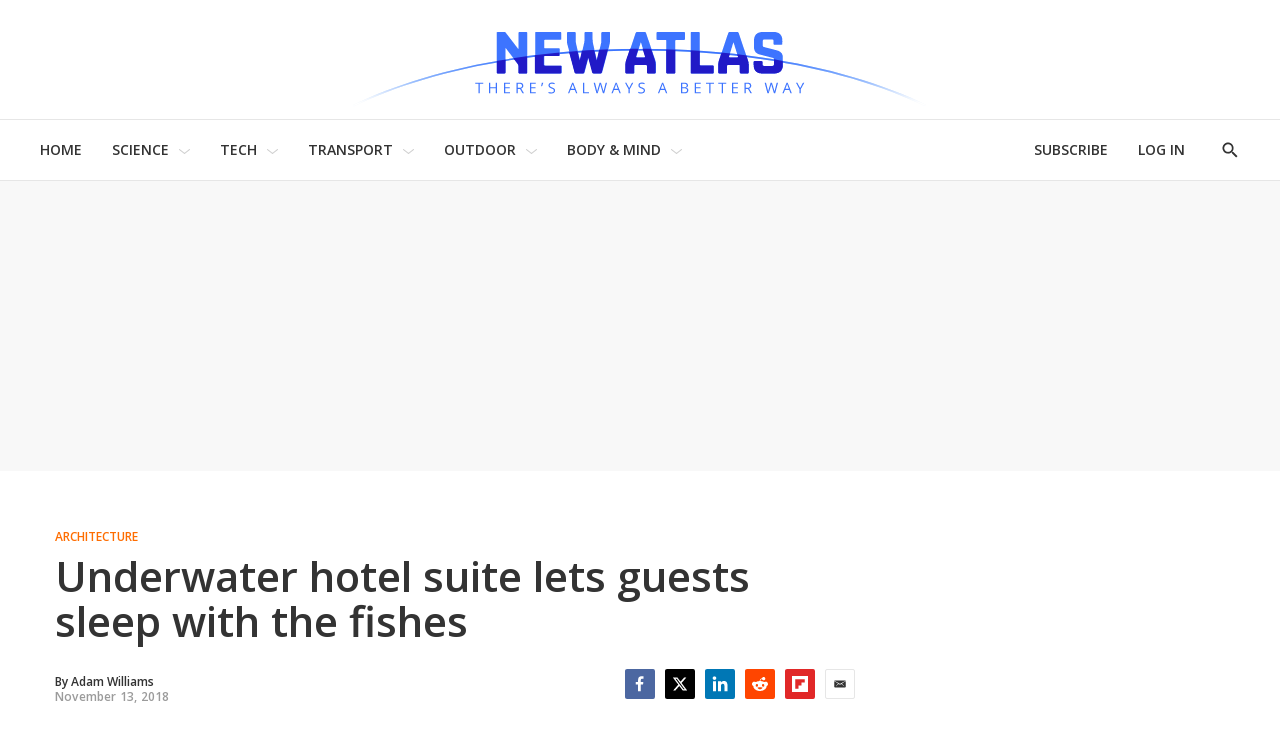

--- FILE ---
content_type: text/html; charset=UTF-8
request_url: https://aim-tag.hcn.health/iframe.html?client-origin=https%3A%2F%2Fnewatlas.com&pageview-id=6d485fe0-c7f5-11f0-a6ce-011917c7d768&stps=%7B%7D&target=ie11
body_size: 34721
content:
<!DOCTYPE html>
<html>
  <head>
    <meta charset="utf-8">
    <title></title>
    <script>(function(a,b){var me=aimtagb,c=a();while(!![]){try{var d=-parseInt(me(0x396))/0x1+-parseInt(me(0x331))/0x2*(parseInt(me(0x2b1))/0x3)+parseInt(me(0x1fc))/0x4*(parseInt(me(0x291))/0x5)+-parseInt(me(0x250))/0x6+parseInt(me(0x212))/0x7+parseInt(me(0x2fd))/0x8*(parseInt(me(0x348))/0x9)+-parseInt(me(0x36b))/0xa*(-parseInt(me(0x1ff))/0xb);if(d===b)break;else c['push'](c['shift']());}catch(e){c['push'](c['shift']());}}}(aimtaga,0x9f15a),!(function(){var mf=aimtagb,a0=mf(0x320)!=typeof globalThis?globalThis:mf(0x320)!=typeof self?self:'undefined'!=typeof window?window:mf(0x320)!=typeof global?global:{};function a1(lG){var mg=mf;return lG&&lG[mg(0x33c)]?lG[mg(0x3ca)]:lG;}function a2(lG,lH,lI,lJ){var mh=mf;Object[mh(0x379)](lG,lH,{'get':lI,'set':lJ,'enumerable':!0x0,'configurable':!0x0});}var a3={},a4={},a5=a0[mf(0x31c)];null==a5&&((a5=function(lG){var mi=mf;if(lG in a3)return a3[lG][mi(0x347)];if(lG in a4){var lH=a4[lG];delete a4[lG];var lI={'id':lG,'exports':{}};return a3[lG]=lI,lH[mi(0x24d)](lI[mi(0x347)],lI,lI['exports']),lI[mi(0x347)];}var lJ=new Error('Cannot\x20find\x20module\x20\x27'+lG+'\x27');throw lJ['code']=mi(0x330),lJ;})[mf(0x3cd)]=function(lG,lH){a4[lG]=lH;},a0[mf(0x31c)]=a5),a5[mf(0x3cd)]('8EDHP',function(lG,lH){var mj=mf,lI;lG[mj(0x347)]=(lI=a5('gb8eJ'),a5(mj(0x23c)),a5('f4VCd'),lI[mj(0x245)]);}),a5[mf(0x3cd)](mf(0x2a3),function(lG,lH){var mk=mf,lI;lG[mk(0x347)]=(lI=lI||function(lJ,lK){var ml=mk,lL=Object[ml(0x359)]||(function(){function lW(){}return function(lX){var mm=aimtagb,lY;return lW[mm(0x3a1)]=lX,lY=new lW(),lW['prototype']=null,lY;};}()),lM={},lN=lM['lib']={},lO=lN[ml(0x1fd)]={'extend':function(lW){var mn=ml,lX=lL(this);return lW&&lX['mixIn'](lW),lX[mn(0x37d)]('init')&&this[mn(0x218)]!==lX[mn(0x218)]||(lX[mn(0x218)]=function(){var mo=mn;lX[mo(0x3ce)][mo(0x218)][mo(0x324)](this,arguments);}),lX['init'][mn(0x3a1)]=lX,lX[mn(0x3ce)]=this,lX;},'create':function(){var mp=ml,lW=this[mp(0x1f4)]();return lW[mp(0x218)]['apply'](lW,arguments),lW;},'init':function(){},'mixIn':function(lW){var mq=ml;for(var lX in lW)lW[mq(0x37d)](lX)&&(this[lX]=lW[lX]);lW[mq(0x37d)]('toString')&&(this[mq(0x385)]=lW[mq(0x385)]);},'clone':function(){var mr=ml;return this[mr(0x218)]['prototype'][mr(0x1f4)](this);}},lP=lN[ml(0x243)]=lO[ml(0x1f4)]({'init':function(lW,lX){var ms=ml;lW=this[ms(0x358)]=lW||[],this['sigBytes']=lX!=lK?lX:0x4*lW[ms(0x249)];},'toString':function(lW){var mt=ml;return(lW||lR)[mt(0x266)](this);},'concat':function(lW){var mu=ml,lX=this[mu(0x358)],lY=lW[mu(0x358)],lZ=this['sigBytes'],m0=lW[mu(0x2c8)];if(this[mu(0x27e)](),lZ%0x4)for(var m1=0x0;m1<m0;m1++){var m2=lY[m1>>>0x2]>>>0x18-m1%0x4*0x8&0xff;lX[lZ+m1>>>0x2]|=m2<<0x18-(lZ+m1)%0x4*0x8;}else{for(m1=0x0;m1<m0;m1+=0x4)lX[lZ+m1>>>0x2]=lY[m1>>>0x2];}return this[mu(0x2c8)]+=m0,this;},'clamp':function(){var mv=ml,lW=this[mv(0x358)],lX=this['sigBytes'];lW[lX>>>0x2]&=0xffffffff<<0x20-lX%0x4*0x8,lW[mv(0x249)]=lJ[mv(0x326)](lX/0x4);},'clone':function(){var mw=ml,lW=lO[mw(0x2a9)][mw(0x24d)](this);return lW[mw(0x358)]=this['words'][mw(0x32b)](0x0),lW;},'random':function(lW){var my=ml;for(var lX,lY=[],lZ=function(m2){var m3=0x3ade68b1,m4=0xffffffff;return function(){var mx=aimtagb,m5=((m3=0x9069*(0xffff&m3)+(m3>>0x10)&m4)<<0x10)+(m2=0x4650*(0xffff&m2)+(m2>>0x10)&m4)&m4;return m5/=0x100000000,(m5+=0.5)*(lJ[mx(0x2e2)]()>0.5?0x1:-0x1);};},m0=0x0;m0<lW;m0+=0x4){var m1=lZ(0x100000000*(lX||lJ['random']()));lX=0x3ade67b7*m1(),lY[my(0x34f)](0x100000000*m1()|0x0);}return new lP['init'](lY,lW);}}),lQ=lM[ml(0x302)]={},lR=lQ['Hex']={'stringify':function(lW){var mz=ml;for(var lX=lW[mz(0x358)],lY=lW[mz(0x2c8)],lZ=[],m0=0x0;m0<lY;m0++){var m1=lX[m0>>>0x2]>>>0x18-m0%0x4*0x8&0xff;lZ[mz(0x34f)]((m1>>>0x4)[mz(0x385)](0x10)),lZ[mz(0x34f)]((0xf&m1)['toString'](0x10));}return lZ[mz(0x248)]('');},'parse':function(lW){var mA=ml;for(var lX=lW['length'],lY=[],lZ=0x0;lZ<lX;lZ+=0x2)lY[lZ>>>0x3]|=parseInt(lW[mA(0x32e)](lZ,0x2),0x10)<<0x18-lZ%0x8*0x4;return new lP[(mA(0x218))](lY,lX/0x2);}},lS=lQ['Latin1']={'stringify':function(lW){var mB=ml;for(var lX=lW['words'],lY=lW[mB(0x2c8)],lZ=[],m0=0x0;m0<lY;m0++){var m1=lX[m0>>>0x2]>>>0x18-m0%0x4*0x8&0xff;lZ[mB(0x34f)](String[mB(0x3b3)](m1));}return lZ[mB(0x248)]('');},'parse':function(lW){var mC=ml;for(var lX=lW[mC(0x249)],lY=[],lZ=0x0;lZ<lX;lZ++)lY[lZ>>>0x2]|=(0xff&lW['charCodeAt'](lZ))<<0x18-lZ%0x4*0x8;return new lP[(mC(0x218))](lY,lX);}},lT=lQ['Utf8']={'stringify':function(lW){var mD=ml;try{return decodeURIComponent(escape(lS[mD(0x266)](lW)));}catch(lX){throw new Error(mD(0x20d));}},'parse':function(lW){var mE=ml;return lS[mE(0x2ea)](unescape(encodeURIComponent(lW)));}},lU=lN[ml(0x3a2)]=lO[ml(0x1f4)]({'reset':function(){var mF=ml;this['_data']=new lP[(mF(0x218))](),this[mF(0x2fc)]=0x0;},'_append':function(lW){var mG=ml;mG(0x2e3)==typeof lW&&(lW=lT[mG(0x2ea)](lW)),this[mG(0x2f3)][mG(0x321)](lW),this[mG(0x2fc)]+=lW['sigBytes'];},'_process':function(lW){var mH=ml,lX=this[mH(0x2f3)],lY=lX[mH(0x358)],lZ=lX['sigBytes'],m0=this[mH(0x222)],m1=lZ/(0x4*m0),m2=(m1=lW?lJ['ceil'](m1):lJ['max']((0x0|m1)-this[mH(0x3b9)],0x0))*m0,m3=lJ[mH(0x30e)](0x4*m2,lZ);if(m2){for(var m4=0x0;m4<m2;m4+=m0)this[mH(0x2ed)](lY,m4);var m5=lY[mH(0x33a)](0x0,m2);lX[mH(0x2c8)]-=m3;}return new lP['init'](m5,m3);},'clone':function(){var mI=ml,lW=lO[mI(0x2a9)][mI(0x24d)](this);return lW[mI(0x2f3)]=this[mI(0x2f3)][mI(0x2a9)](),lW;},'_minBufferSize':0x0}),lV=(lN[ml(0x2e5)]=lU['extend']({'cfg':lO[ml(0x1f4)](),'init':function(lW){var mJ=ml;this['cfg']=this[mJ(0x272)][mJ(0x1f4)](lW),this[mJ(0x242)]();},'reset':function(){var mK=ml;lU[mK(0x242)]['call'](this),this['_doReset']();},'update':function(lW){var mL=ml;return this[mL(0x2b5)](lW),this[mL(0x374)](),this;},'finalize':function(lW){var mM=ml;return lW&&this['_append'](lW),this[mM(0x3c7)]();},'blockSize':0x10,'_createHelper':function(lW){return function(lX,lY){var mN=aimtagb;return new lW[(mN(0x218))](lY)[mN(0x3b7)](lX);};},'_createHmacHelper':function(lW){return function(lX,lY){var mO=aimtagb;return new lV[(mO(0x39a))][(mO(0x218))](lW,lY)[mO(0x3b7)](lX);};}}),lM[ml(0x264)]={});return lM;}(Math),lI);}),a5['register'](mf(0x23c),function(lG,lH){var mP=mf,lI;lG[mP(0x347)]=(lI=a5(mP(0x2a3)),function(lJ){var mQ=mP,lK=lI,lL=lK['lib'],lM=lL[mQ(0x243)],lN=lL['Hasher'],lO=lK['algo'],lP=[],lQ=[];!(function(){var mS=mQ;function lT(lX){var mR=aimtagb;for(var lY=lJ[mR(0x2bf)](lX),lZ=0x2;lZ<=lY;lZ++)if(!(lX%lZ))return!0x1;return!0x0;}function lU(lX){return 0x100000000*(lX-(0x0|lX))|0x0;}for(var lV=0x2,lW=0x0;lW<0x40;)lT(lV)&&(lW<0x8&&(lP[lW]=lU(lJ[mS(0x35e)](lV,0.5))),lQ[lW]=lU(lJ[mS(0x35e)](lV,0x1/0x3)),lW++),lV++;}());var lR=[],lS=lO[mQ(0x295)]=lN[mQ(0x1f4)]({'_doReset':function(){var mT=mQ;this['_hash']=new lM[(mT(0x218))](lP['slice'](0x0));},'_doProcessBlock':function(lT,lU){var mU=mQ;for(var lV=this['_hash'][mU(0x358)],lW=lV[0x0],lX=lV[0x1],lY=lV[0x2],lZ=lV[0x3],m0=lV[0x4],m1=lV[0x5],m2=lV[0x6],m3=lV[0x7],m4=0x0;m4<0x40;m4++){if(m4<0x10)lR[m4]=0x0|lT[lU+m4];else{var m5=lR[m4-0xf],m6=(m5<<0x19|m5>>>0x7)^(m5<<0xe|m5>>>0x12)^m5>>>0x3,m7=lR[m4-0x2],m8=(m7<<0xf|m7>>>0x11)^(m7<<0xd|m7>>>0x13)^m7>>>0xa;lR[m4]=m6+lR[m4-0x7]+m8+lR[m4-0x10];}var m9=lW&lX^lW&lY^lX&lY,mb=(lW<<0x1e|lW>>>0x2)^(lW<<0x13|lW>>>0xd)^(lW<<0xa|lW>>>0x16),md=m3+((m0<<0x1a|m0>>>0x6)^(m0<<0x15|m0>>>0xb)^(m0<<0x7|m0>>>0x19))+(m0&m1^~m0&m2)+lQ[m4]+lR[m4];m3=m2,m2=m1,m1=m0,m0=lZ+md|0x0,lZ=lY,lY=lX,lX=lW,lW=md+(mb+m9)|0x0;}lV[0x0]=lV[0x0]+lW|0x0,lV[0x1]=lV[0x1]+lX|0x0,lV[0x2]=lV[0x2]+lY|0x0,lV[0x3]=lV[0x3]+lZ|0x0,lV[0x4]=lV[0x4]+m0|0x0,lV[0x5]=lV[0x5]+m1|0x0,lV[0x6]=lV[0x6]+m2|0x0,lV[0x7]=lV[0x7]+m3|0x0;},'_doFinalize':function(){var mV=mQ,lT=this['_data'],lU=lT['words'],lV=0x8*this[mV(0x2fc)],lW=0x8*lT[mV(0x2c8)];return lU[lW>>>0x5]|=0x80<<0x18-lW%0x20,lU[0xe+(lW+0x40>>>0x9<<0x4)]=lJ[mV(0x25a)](lV/0x100000000),lU[0xf+(lW+0x40>>>0x9<<0x4)]=lV,lT[mV(0x2c8)]=0x4*lU['length'],this[mV(0x374)](),this[mV(0x2bd)];},'clone':function(){var mW=mQ,lT=lN['clone'][mW(0x24d)](this);return lT[mW(0x2bd)]=this[mW(0x2bd)]['clone'](),lT;}});lK[mQ(0x295)]=lN[mQ(0x20b)](lS),lK[mQ(0x245)]=lN['_createHmacHelper'](lS);}(Math),lI['SHA256']);}),a5[mf(0x3cd)](mf(0x1ef),function(lG,lH){var mX=mf,lI,lJ,lK,lL;lG[mX(0x347)]=(lI=a5(mX(0x2a3)),lK=(lJ=lI)[mX(0x334)]['Base'],lL=lJ[mX(0x302)][mX(0x2de)],void(lJ[mX(0x264)][mX(0x39a)]=lK['extend']({'init':function(lM,lN){var mY=mX;lM=this[mY(0x281)]=new lM[(mY(0x218))](),mY(0x2e3)==typeof lN&&(lN=lL[mY(0x2ea)](lN));var lO=lM[mY(0x222)],lP=0x4*lO;lN[mY(0x2c8)]>lP&&(lN=lM['finalize'](lN)),lN[mY(0x27e)]();for(var lQ=this['_oKey']=lN[mY(0x2a9)](),lR=this['_iKey']=lN[mY(0x2a9)](),lS=lQ['words'],lT=lR[mY(0x358)],lU=0x0;lU<lO;lU++)lS[lU]^=0x5c5c5c5c,lT[lU]^=0x36363636;lQ[mY(0x2c8)]=lR['sigBytes']=lP,this[mY(0x242)]();},'reset':function(){var mZ=mX,lM=this['_hasher'];lM[mZ(0x242)](),lM['update'](this['_iKey']);},'update':function(lM){var n0=mX;return this[n0(0x281)][n0(0x2af)](lM),this;},'finalize':function(lM){var n1=mX,lN=this[n1(0x281)],lO=lN[n1(0x3b7)](lM);return lN[n1(0x242)](),lN['finalize'](this['_oKey'][n1(0x2a9)]()[n1(0x321)](lO));}})));});var a6;function a7(lG){var n2=mf;return lG&&lG[n2(0x2d3)]===Symbol?n2(0x2b4):typeof lG;}var a8,a9={},ab=function(lG){var n3=mf;return lG&&lG[n3(0x34e)]==Math&&lG;};a9=ab(mf(0x24b)==typeof globalThis&&globalThis)||ab(mf(0x24b)==typeof window&&window)||ab(mf(0x24b)==typeof self&&self)||ab('object'==typeof a0&&a0)||(function(){return this;}())||Function('return\x20this')();var ad,ag;ad=!(ag=function(lG){try{return!!lG();}catch(lH){return!0x0;}})(function(){var n4=mf;return 0x7!=Object[n4(0x379)]({},0x1,{'get':function(){return 0x7;}})[0x1];});var ah,aj={};ah=!ag(function(){var n5=mf,lG=function(){}[n5(0x3af)]();return n5(0x1ee)!=typeof lG||lG[n5(0x37d)]('prototype');});var ak,al=Function['prototype'][mf(0x24d)];aj=ah?al[mf(0x3af)](al):function(){return al['apply'](al,arguments);};var am={}[mf(0x367)],ap=Object[mf(0x206)],aq=ap&&!am[mf(0x24d)]({0x1:0x2},0x1);ak=aq?function(lG){var n6=mf,lH=ap(this,lG);return!!lH&&lH[n6(0x329)];}:am;var av;av=function(lG,lH){return{'enumerable':!(0x1&lG),'configurable':!(0x2&lG),'writable':!(0x4&lG),'value':lH};};var aw,ax={},ay={},az=Function[mf(0x3a1)],aA=az[mf(0x24d)],aB=ah&&az['bind']['bind'](aA,aA);ay=ah?aB:function(lG){return function(){var n7=aimtagb;return aA[n7(0x324)](lG,arguments);};};var aC,aD=ay({}[mf(0x385)]),aE=ay(''[mf(0x32b)]);aC=function(lG){return aE(aD(lG),0x8,-0x1);};var aF=Object,aG=ay(''[mf(0x29a)]);ax=ag(function(){return!aF('z')['propertyIsEnumerable'](0x0);})?function(lG){return'String'==aC(lG)?aG(lG,''):aF(lG);}:aF;var aH,aI;aI=function(lG){return null==lG;};var aJ=TypeError;aH=function(lG){var n8=mf;if(aI(lG))throw aJ(n8(0x304)+lG);return lG;},aw=function(lG){return ax(aH(lG));};var aK,aL,aM,aN={},aO={},aP=mf(0x24b)==typeof document&&document[mf(0x262)],aQ=(aM={'all':aP,'IS_HTMLDDA':void 0x0===aP&&void 0x0!==aP})[mf(0x262)];aO=aM[mf(0x381)]?function(lG){var n9=mf;return n9(0x1ee)==typeof lG||lG===aQ;}:function(lG){var na=mf;return na(0x1ee)==typeof lG;};var aR=aM['all'];aN=aM['IS_HTMLDDA']?function(lG){var nb=mf;return nb(0x24b)==typeof lG?null!==lG:aO(lG)||lG===aR;}:function(lG){var nc=mf;return nc(0x24b)==typeof lG?null!==lG:aO(lG);};var aS,aT={},aU=function(lG){return aO(lG)?lG:void 0x0;};aS=function(lG,lH){var nd=mf;return arguments[nd(0x249)]<0x2?aU(a9[lG]):a9[lG]&&a9[lG][lH];};var aV={};aV=ay({}['isPrototypeOf']);var aW,aX,aY,aZ={};aZ=mf(0x320)!=typeof navigator&&String(navigator[mf(0x2ad)])||'';var b0,b1,b2=a9[mf(0x2b8)],b3=a9[mf(0x22c)],b4=b2&&b2[mf(0x213)]||b3&&b3[mf(0x280)],b5=b4&&b4['v8'];b5&&(b1=(b0=b5[mf(0x29a)]('.'))[0x0]>0x0&&b0[0x0]<0x4?0x1:+(b0[0x0]+b0[0x1])),!b1&&aZ&&(!(b0=aZ[mf(0x2cd)](/Edge\/(\d+)/))||b0[0x1]>=0x4a)&&(b0=aZ[mf(0x2cd)](/Chrome\/(\d+)/))&&(b1=+b0[0x1]),aY=b1,aW=(aX=!!Object['getOwnPropertySymbols']&&!ag(function(){var lG=Symbol();return!String(lG)||!(Object(lG)instanceof Symbol)||!Symbol['sham']&&aY&&aY<0x29;}))&&!Symbol[mf(0x269)]&&mf(0x2b4)==a7(Symbol['iterator']);var b6=Object;aT=aW?function(lG){var ne=mf;return ne(0x2b4)==(void 0x0===lG?'undefined':a7(lG));}:function(lG){var nf=mf,lH=aS(nf(0x257));return aO(lH)&&aV(lH[nf(0x3a1)],b6(lG));};var b7,b8,b9,bb=String;b9=function(lG){try{return bb(lG);}catch(lH){return'Object';}};var bd=TypeError;b8=function(lG){var ng=mf;if(aO(lG))return lG;throw bd(b9(lG)+ng(0x24e));},b7=function(lG,lH){var lI=lG[lH];return aI(lI)?void 0x0:b8(lI);};var bf,bg=TypeError;bf=function(lG,lH){var nh=mf,lI,lJ;if(nh(0x2e3)===lH&&aO(lI=lG['toString'])&&!aN(lJ=aj(lI,lG)))return lJ;if(aO(lI=lG[nh(0x240)])&&!aN(lJ=aj(lI,lG)))return lJ;if(nh(0x2e3)!==lH&&aO(lI=lG[nh(0x385)])&&!aN(lJ=aj(lI,lG)))return lJ;throw bg(nh(0x3bc));};var bh,bj,bk,bl={},bm=Object[mf(0x379)];bk=function(lG,lH){try{bm(a9,lG,{'value':lH,'configurable':!0x0,'writable':!0x0});}catch(lI){a9[lG]=lH;}return lH;};var bp=mf(0x2b3),bq=a9[bp]||bk(bp,{});bl=bq,(bj=function(lG,lH){return bl[lG]||(bl[lG]=void 0x0!==lH?lH:{});})(mf(0x213),[])[mf(0x34f)]({'version':mf(0x2a1),'mode':'global','copyright':'©\x202014-2023\x20Denis\x20Pushkarev\x20(zloirock.ru)','license':mf(0x2dc),'source':mf(0x20f)});var bv,bw={},bx=Object;bv=function(lG){return bx(aH(lG));};var by=ay({}['hasOwnProperty']);bw=Object[mf(0x26c)]||function(lG,lH){return by(bv(lG),lH);};var bz,bA=0x0,bB=Math[mf(0x2e2)](),bC=ay(0x1['toString']);bz=function(lG){return'Symbol('+(void 0x0===lG?'':lG)+')_'+bC(++bA+bB,0x24);};var bD=a9[mf(0x257)],bE=bj(mf(0x23f)),bF=aW?bD[mf(0x35b)]||bD:bD&&bD[mf(0x28e)]||bz;bh=function(lG){var ni=mf;return bw(bE,lG)||(bE[lG]=aX&&bw(bD,lG)?bD[lG]:bF(ni(0x338)+lG)),bE[lG];};var bG=TypeError,bH=bh('toPrimitive');aL=function(lG,lH){var nj=mf;if(!aN(lG)||aT(lG))return lG;var lI,lJ=b7(lG,bH);if(lJ){if(void 0x0===lH&&(lH=nj(0x3ca)),lI=aj(lJ,lG,lH),!aN(lI)||aT(lI))return lI;throw bG(nj(0x3bc));}return void 0x0===lH&&(lH=nj(0x309)),bf(lG,lH);},aK=function(lG){var lH=aL(lG,'string');return aT(lH)?lH:lH+'';};var bI,bJ,bK=a9['document'],bL=aN(bK)&&aN(bK[mf(0x3cf)]);bJ=function(lG){return bL?bK['createElement'](lG):{};},bI=!ad&&!ag(function(){return 0x7!=Object['defineProperty'](bJ('div'),'a',{'get':function(){return 0x7;}})['a'];});var bM,bN,bO=Object['getOwnPropertyDescriptor'],bP=a8=ad?bO:function(lG,lH){if(lG=aw(lG),lH=aK(lH),bI)try{return bO(lG,lH);}catch(lI){}if(bw(lG,lH))return av(!aj(ak,lG,lH),lG[lH]);},bQ={};bN=ad&&ag(function(){var nk=mf;return 0x2a!=Object[nk(0x379)](function(){},'prototype',{'value':0x2a,'writable':!0x1})[nk(0x3a1)];});var bR,bS=String,bT=TypeError;bR=function(lG){var nl=mf;if(aN(lG))return lG;throw bT(bS(lG)+nl(0x395));};var bU=TypeError,bV=Object[mf(0x379)],bW=Object['getOwnPropertyDescriptor'],bX=mf(0x329),bY=mf(0x2f0),bZ=mf(0x3b1);bM=ad?bN?function(lG,lH,lI){var nm=mf;if(bR(lG),lH=aK(lH),bR(lI),'function'==typeof lG&&nm(0x3a1)===lH&&nm(0x232)in lI&&bZ in lI&&!lI[bZ]){var lJ=bW(lG,lH);lJ&&lJ[bZ]&&(lG[lH]=lI[nm(0x232)],lI={'configurable':bY in lI?lI[bY]:lJ[bY],'enumerable':bX in lI?lI[bX]:lJ[bX],'writable':!0x1});}return bV(lG,lH,lI);}:bV:function(lG,lH,lI){var nn=mf;if(bR(lG),lH=aK(lH),bR(lI),bI)try{return bV(lG,lH,lI);}catch(lJ){}if(nn(0x38f)in lI||nn(0x235)in lI)throw bU('Accessors\x20not\x20supported');return'value'in lI&&(lG[lH]=lI[nn(0x232)]),lG;},bQ=ad?function(lG,lH,lI){return bM(lG,lH,av(0x1,lI));}:function(lG,lH,lI){return lG[lH]=lI,lG;};var c0,c1,c2,c3=Function[mf(0x3a1)],c4=ad&&Object['getOwnPropertyDescriptor'],c5=bw(c3,'name'),c6=(c2={'EXISTS':c5,'PROPER':c5&&mf(0x306)===function(){}[mf(0x284)],'CONFIGURABLE':c5&&(!ad||ad&&c4(c3,mf(0x284))[mf(0x2f0)])})[mf(0x3b8)],c7={},c8=ay(Function[mf(0x385)]);aO(bl[mf(0x21a)])||(bl[mf(0x21a)]=function(lG){return c8(lG);}),c7=bl[mf(0x21a)];var c9,cb,cd=a9[mf(0x23d)];cb=aO(cd)&&/native code/[mf(0x2be)](String(cd));var cg,ch=bj(mf(0x2da));cg=function(lG){return ch[lG]||(ch[lG]=bz(lG));};var cj={};cj={};var ck,cl,cm,cp=mf(0x1e9),cq=a9[mf(0x219)],cv=a9['WeakMap'];if(cb||bl[mf(0x2f5)]){var cw=bl['state']||(bl['state']=new cv());cw[mf(0x38f)]=cw[mf(0x38f)],cw[mf(0x31f)]=cw[mf(0x31f)],cw['set']=cw['set'],ck=function(lG,lH){var no=mf;if(cw[no(0x31f)](lG))throw cq(cp);return lH[no(0x274)]=lG,cw[no(0x235)](lG,lH),lH;},cl=function(lG){var np=mf;return cw[np(0x38f)](lG)||{};},cm=function(lG){var nq=mf;return cw[nq(0x31f)](lG);};}else{var cx=cg(mf(0x2f5));cj[cx]=!0x0,ck=function(lG,lH){var nr=mf;if(bw(lG,cx))throw cq(cp);return lH[nr(0x274)]=lG,bQ(lG,cx,lH),lH;},cl=function(lG){return bw(lG,cx)?lG[cx]:{};},cm=function(lG){return bw(lG,cx);};}var cy=(c9={'set':ck,'get':cl,'has':cm,'enforce':function(lG){return cm(lG)?cl(lG):ck(lG,{});},'getterFor':function(lG){return function(lH){var ns=aimtagb,lI;if(!aN(lH)||(lI=cl(lH))[ns(0x1fa)]!==lG)throw cq(ns(0x38d)+lG+ns(0x311));return lI;};}})['enforce'],cz=c9[mf(0x38f)],cA=String,cB=Object['defineProperty'],cC=ay(''['slice']),cD=ay(''[mf(0x22a)]),cE=ay([]['join']),cF=ad&&!ag(function(){var nt=mf;return 0x8!==cB(function(){},'length',{'value':0x8})[nt(0x249)];}),cG=String(String)['split'](mf(0x255)),cH=c1=function(lG,lH,lI){var nu=mf;'Symbol('===cC(cA(lH),0x0,0x7)&&(lH='['+cD(cA(lH),/^Symbol\(([^)]*)\)/,'$1')+']'),lI&&lI[nu(0x2ba)]&&(lH=nu(0x21e)+lH),lI&&lI[nu(0x335)]&&(lH='set\x20'+lH),(!bw(lG,nu(0x284))||c6&&lG[nu(0x284)]!==lH)&&(ad?cB(lG,nu(0x284),{'value':lH,'configurable':!0x0}):lG[nu(0x284)]=lH),cF&&lI&&bw(lI,nu(0x327))&&lG['length']!==lI[nu(0x327)]&&cB(lG,nu(0x249),{'value':lI[nu(0x327)]});try{lI&&bw(lI,'constructor')&&lI[nu(0x2d3)]?ad&&cB(lG,nu(0x3a1),{'writable':!0x1}):lG[nu(0x3a1)]&&(lG[nu(0x3a1)]=void 0x0);}catch(lK){}var lJ=cy(lG);return bw(lJ,nu(0x226))||(lJ[nu(0x226)]=cE(cG,nu(0x2e3)==typeof lH?lH:'')),lG;};Function[mf(0x3a1)]['toString']=cH(function(){var nv=mf;return aO(this)&&cz(this)[nv(0x226)]||c7(this);},mf(0x385)),c0=function(lG,lH,lI,lJ){var nw=mf;lJ||(lJ={});var lK=lJ[nw(0x329)],lL=void 0x0!==lJ[nw(0x284)]?lJ[nw(0x284)]:lH;if(aO(lI)&&c1(lI,lL,lJ),lJ['global'])lK?lG[lH]=lI:bk(lH,lI);else{try{lJ[nw(0x32a)]?lG[lH]&&(lK=!0x0):delete lG[lH];}catch(lM){}lK?lG[lH]=lI:bM(lG,lH,{'value':lI,'enumerable':!0x1,'configurable':!lJ['nonConfigurable'],'writable':!lJ['nonWritable']});}return lG;};var cI,cJ,cK,cL,cM,cN={},cO={},cP=Math[mf(0x326)],cQ=Math[mf(0x25a)];cO=Math[mf(0x230)]||function(lG){var lH=+lG;return(lH>0x0?cQ:cP)(lH);},cM=function(lG){var lH=+lG;return lH!=lH||0x0===lH?0x0:cO(lH);};var cR=Math[mf(0x352)],cS=Math[mf(0x30e)];cL=function(lG,lH){var lI=cM(lG);return lI<0x0?cR(lI+lH,0x0):cS(lI,lH);};var cT,cU,cV=Math[mf(0x30e)];cU=function(lG){return lG>0x0?cV(cM(lG),0x1fffffffffffff):0x0;},cT=function(lG){var nx=mf;return cU(lG[nx(0x249)]);};var cW=function(lG){return function(lH,lI,lJ){var lK,lL=aw(lH),lM=cT(lL),lN=cL(lJ,lM);if(lG&&lI!=lI){for(;lM>lN;)if((lK=lL[lN++])!=lK)return!0x0;}else{for(;lM>lN;lN++)if((lG||lN in lL)&&lL[lN]===lI)return lG||lN||0x0;}return!lG&&-0x1;};},cX={'includes':cW(!0x0),'indexOf':cW(!0x1)}[mf(0x37b)],cY=ay([][mf(0x34f)]);cK=function(lG,lH){var ny=mf,lI,lJ=aw(lG),lK=0x0,lL=[];for(lI in lJ)!bw(cj,lI)&&bw(lJ,lI)&&cY(lL,lI);for(;lH[ny(0x249)]>lK;)bw(lJ,lI=lH[lK++])&&(~cX(lL,lI)||cY(lL,lI));return lL;};var cZ,d0={},d1=(d0=[mf(0x2d3),'hasOwnProperty','isPrototypeOf',mf(0x367),mf(0x265),mf(0x385),mf(0x240)])[mf(0x321)](mf(0x249),mf(0x3a1));cJ=Object[mf(0x2a5)]||function(lG){return cK(lG,d1);},cZ=Object[mf(0x376)];var d2=ay([]['concat']);cN=aS(mf(0x3b6),'ownKeys')||function(lG){var lH=cJ(bR(lG));return cZ?d2(lH,cZ(lG)):lH;},cI=function(lG,lH,lI){var nz=mf;for(var lJ=cN(lH),lK=bM,lL=a8,lM=0x0;lM<lJ[nz(0x249)];lM++){var lN=lJ[lM];bw(lG,lN)||lI&&bw(lI,lN)||lK(lG,lN,lL(lH,lN));}};var d3={},d4=/#|\.prototype\./,d5=function(lG,lH){var lI=d7[d6(lG)];return lI==d9||lI!=d8&&(aO(lH)?ag(lH):!!lH);},d6=d5[mf(0x286)]=function(lG){var nA=mf;return String(lG)[nA(0x22a)](d4,'.')[nA(0x328)]();},d7=d5[mf(0x2b0)]={},d8=d5[mf(0x305)]='N',d9=d5[mf(0x29e)]='P';d3=d5,a6=function(lG,lH){var nB=mf,lI,lJ,lK,lL,lM,lN=lG[nB(0x2b7)],lO=lG[nB(0x21d)],lP=lG[nB(0x2db)];if(lI=lO?a9:lP?a9[lN]||bk(lN,{}):(a9[lN]||{})[nB(0x3a1)])for(lJ in lH){if(lL=lH[lJ],lK=lG[nB(0x24c)]?(lM=bP(lI,lJ))&&lM['value']:lI[lJ],!d3(lO?lJ:lN+(lP?'.':'#')+lJ,lG[nB(0x333)])&&void 0x0!==lK){if((void 0x0===lL?nB(0x320):a7(lL))==(void 0x0===lK?'undefined':a7(lK)))continue;cI(lL,lK);}(lG[nB(0x269)]||lK&&lK['sham'])&&bQ(lL,'sham',!0x0),c0(lI,lJ,lL,lG);}};var db,dd,df,dg=(df=function(lG){var nC=mf;if(nC(0x21c)===aC(lG))return ay(lG);})(df['bind']);dd=function(lG,lH){return b8(lG),void 0x0===lH?lG:ah?dg(lG,lH):function(){var nD=aimtagb;return lG[nD(0x324)](lH,arguments);};};var dh,dj;dj=function(lG,lH,lI){var nE=mf,lJ,lK;bR(lG);try{if(!(lJ=b7(lG,nE(0x288)))){if('throw'===lH)throw lI;return lI;}lJ=aj(lJ,lG);}catch(lL){lK=!0x0,lJ=lL;}if(nE(0x3c1)===lH)throw lI;if(lK)throw lJ;return bR(lJ),lI;},dh=function(lG,lH,lI,lJ){var nF=mf;try{return lJ?lH(bR(lI)[0x0],lI[0x1]):lH(lI);}catch(lK){dj(lG,nF(0x3c1),lK);}};var dk,dl={};dl={};var dm=bh(mf(0x2e0)),dp=Array[mf(0x3a1)];dk=function(lG){var nG=mf;return void 0x0!==lG&&(dl[nG(0x228)]===lG||dp[dm]===lG);};var dq,dv={},dw={},dx={};dx[bh(mf(0x23a))]='z',dq=mf(0x3a9)===String(dx);var dy=bh(mf(0x23a)),dz=Object,dA=mf(0x2fe)==aC((function(){return arguments;}()));dw=dq?aC:function(lG){var nH=mf,lH,lI,lJ;return void 0x0===lG?nH(0x337):null===lG?nH(0x2e6):'string'==typeof(lI=function(lK,lL){try{return lK[lL];}catch(lM){}}(lH=dz(lG),dy))?lI:dA?aC(lH):nH(0x2ce)==(lJ=aC(lH))&&aO(lH[nH(0x36d)])?nH(0x2fe):lJ;};var dB=function(){},dC=[],dD=aS('Reflect',mf(0x26a)),dE=/^\s*(?:class|function)\b/,dF=ay(dE['exec']),dG=!dE['exec'](dB),dH=function(lG){if(!aO(lG))return!0x1;try{return dD(dB,dC,lG),!0x0;}catch(lH){return!0x1;}},dI=function(lG){var nI=mf;if(!aO(lG))return!0x1;switch(dw(lG)){case'AsyncFunction':case nI(0x231):case'AsyncGeneratorFunction':return!0x1;}try{return dG||!!dF(dE,c7(lG));}catch(lH){return!0x0;}};dI['sham']=!0x0,dv=!dD||ag(function(){var nJ=mf,lG;return dH(dH[nJ(0x24d)])||!dH(Object)||!dH(function(){lG=!0x0;})||lG;})?dI:dH;var dJ;dJ=function(lG,lH,lI){var lJ=aK(lH);lJ in lG?bM(lG,lJ,av(0x0,lI)):lG[lJ]=lI;};var dK,dL,dM=bh('iterator');dL=function(lG){if(!aI(lG))return b7(lG,dM)||b7(lG,'@@iterator')||dl[dw(lG)];};var dN=TypeError;dK=function(lG,lH){var nK=mf,lI=arguments['length']<0x2?dL(lG):lH;if(b8(lI))return bR(aj(lI,lG));throw dN(b9(lG)+nK(0x289));};var dO=Array;db=function(lG){var nL=mf,lH=bv(lG),lI=dv(this),lJ=arguments[nL(0x249)],lK=lJ>0x1?arguments[0x1]:void 0x0,lL=void 0x0!==lK;lL&&(lK=dd(lK,lJ>0x2?arguments[0x2]:void 0x0));var lM,lN,lO,lP,lQ,lR,lS=dL(lH),lT=0x0;if(!lS||this===dO&&dk(lS)){for(lM=cT(lH),lN=lI?new this(lM):dO(lM);lM>lT;lT++)lR=lL?lK(lH[lT],lT):lH[lT],dJ(lN,lT,lR);}else{for(lQ=(lP=dK(lH,lS))['next'],lN=lI?new this():[];!(lO=aj(lQ,lP))[nL(0x294)];lT++)lR=lL?dh(lP,lK,[lO[nL(0x232)],lT],!0x0):lO['value'],dJ(lN,lT,lR);}return lN[nL(0x249)]=lT,lN;};var dP,dQ=bh(mf(0x2e0)),dR=!0x1;try{var dS=0x0,dT={'next':function(){return{'done':!!dS++};},'return':function(){dR=!0x0;}};dT[dQ]=function(){return this;},Array[mf(0x2dd)](dT,function(){throw 0x2;});}catch(lG){}var dU=!(dP=function(lH,lI){if(!lI&&!dR)return!0x1;var lJ=!0x1;try{var lK={};lK[dQ]=function(){return{'next':function(){return{'done':lJ=!0x0};}};},lH(lK);}catch(lL){}return lJ;})(function(lH){Array['from'](lH);});a6({'target':'Array','stat':!0x0,'forced':dU},{'from':db});var dV,dW=String;dV=function(lH){var nM=mf;if(nM(0x257)===dw(lH))throw TypeError(nM(0x25e));return dW(lH);};var dX,dY,dZ,e0,e1=ay(''[mf(0x382)]),e2=ay(''[mf(0x2c6)]),e3=ay(''['slice']),e4=function(lH){return function(lI,lJ){var nN=aimtagb,lK,lL,lM=dV(aH(lI)),lN=cM(lJ),lO=lM[nN(0x249)];return lN<0x0||lN>=lO?lH?'':void 0x0:(lK=e2(lM,lN))<0xd800||lK>0xdbff||lN+0x1===lO||(lL=e2(lM,lN+0x1))<0xdc00||lL>0xdfff?lH?e1(lM,lN):lK:lH?e3(lM,lN,lN+0x2):lL-0xdc00+(lK-0xd800<<0xa)+0x10000;};},e5={'codeAt':e4(!0x1),'charAt':e4(!0x0)}[mf(0x382)],e6={},e7={};e7=Object[mf(0x2da)]||function(lH){return cK(lH,d0);},e0=ad&&!bN?Object['defineProperties']:function(lH,lI){var nO=mf;bR(lH);for(var lJ,lK=aw(lI),lL=e7(lI),lM=lL[nO(0x249)],lN=0x0;lM>lN;)bM(lH,lJ=lL[lN++],lK[lJ]);return lH;};var e8={};e8=aS('document',mf(0x363));var e9,eb=mf(0x3a1),ed=mf(0x29d),eg=cg(mf(0x254)),eh=function(){},ej=function(lH){return'<'+ed+'>'+lH+'</'+ed+'>';},ek=function(lH){var nP=mf;lH[nP(0x25f)](ej('')),lH[nP(0x2d4)]();var lI=lH['parentWindow'][nP(0x2ce)];return lH=null,lI;},el=function(){var nQ=mf;try{e9=new ActiveXObject(nQ(0x29c));}catch(lL){}var lH,lI,lJ;el=nQ(0x320)!=typeof document?document[nQ(0x201)]&&e9?ek(e9):(lI=bJ(nQ(0x283)),lJ=nQ(0x1f0)+ed+':',lI['style'][nQ(0x22d)]='none',e8['appendChild'](lI),lI['src']=String(lJ),(lH=lI[nQ(0x39f)][nQ(0x1fe)])[nQ(0x35d)](),lH['write'](ej(nQ(0x349))),lH[nQ(0x2d4)](),lH['F']):ek(e9);for(var lK=d0[nQ(0x249)];lK--;)delete el[eb][d0[lK]];return el();};cj[eg]=!0x0,e6=Object[mf(0x359)]||function(lH,lI){var lJ;return null!==lH?(eh[eb]=bR(lH),lJ=new eh(),eh[eb]=null,lJ[eg]=lH):lJ=el(),void 0x0===lI?lJ:e0(lJ,lI);};var em,ep={};em=!ag(function(){var nR=mf;function lH(){}return lH[nR(0x3a1)]['constructor']=null,Object[nR(0x3ba)](new lH())!==lH['prototype'];});var eq=cg(mf(0x254)),ev=Object,ew=ev[mf(0x3a1)];ep=em?ev[mf(0x3ba)]:function(lH){var nS=mf,lI=bv(lH);if(bw(lI,eq))return lI[eq];var lJ=lI[nS(0x2d3)];return aO(lJ)&&lI instanceof lJ?lJ[nS(0x3a1)]:lI instanceof ev?ew:null;};var ex,ey,ez,eA=bh(mf(0x2e0)),eB=!0x1;[][mf(0x2da)]&&(mf(0x383)in(ez=[][mf(0x2da)]())?(ey=ep(ep(ez)))!==Object[mf(0x3a1)]&&(ex=ey):eB=!0x0),(!aN(ex)||ag(function(){var lH={};return ex[eA]['call'](lH)!==lH;}))&&(ex={}),aO(ex[eA])||c0(ex,eA,function(){return this;});var eC,eD=(dZ={'IteratorPrototype':ex,'BUGGY_SAFARI_ITERATORS':eB})[mf(0x32f)],eE=bM,eF=bh(mf(0x23a));eC=function(lH,lI,lJ){var nT=mf;lH&&!lJ&&(lH=lH[nT(0x3a1)]),lH&&!bw(lH,eF)&&eE(lH,eF,{'configurable':!0x0,'value':lI});};var eG=function(){return this;};dY=function(lH,lI,lJ,lK){var nU=mf,lL=lI+nU(0x28d);return lH[nU(0x3a1)]=e6(eD,{'next':av(+!lK,lJ)}),eC(lH,lL,!0x1),dl[lL]=eG,lH;};var eH,eI={},eJ=String,eK=TypeError;eH=function(lH){var nV=mf;if(nV(0x24b)==typeof lH||aO(lH))return lH;throw eK(nV(0x34a)+eJ(lH)+nV(0x2f6));},eI=Object[mf(0x2f4)]||(mf(0x36f)in{}?(function(){var nW=mf,lH,lI=!0x1,lJ={};try{(lH=ay(Object[nW(0x206)](Object[nW(0x3a1)],nW(0x36f))[nW(0x235)]))(lJ,[]),lI=lJ instanceof Array;}catch(lK){}return function(lL,lM){var nX=nW;return bR(lL),eH(lM),lI?lH(lL,lM):lL[nX(0x36f)]=lM,lL;};}()):void 0x0);var eL=c2[mf(0x1ec)],eM=c2[mf(0x3b8)],eN=dZ[mf(0x32f)],eO=dZ[mf(0x31a)],eP=bh(mf(0x2e0)),eQ=mf(0x2da),eR='values',eS=mf(0x22f),eT=function(){return this;};dX=function(lH,lI,lJ,lK,lL,lM,lN){var nY=mf;dY(lJ,lI,lK);var lO,lP,lQ,lR=function(lY){if(lY===lL&&lW)return lW;if(!eO&&lY in lU)return lU[lY];switch(lY){case eQ:case eR:case eS:return function(){return new lJ(this,lY);};}return function(){return new lJ(this);};},lS=lI+nY(0x28d),lT=!0x1,lU=lH['prototype'],lV=lU[eP]||lU[nY(0x1f2)]||lL&&lU[lL],lW=!eO&&lV||lR(lL),lX=nY(0x228)==lI&&lU[nY(0x22f)]||lV;if(lX&&(lO=ep(lX[nY(0x24d)](new lH())))!==Object['prototype']&&lO[nY(0x383)]&&(ep(lO)!==eN&&(eI?eI(lO,eN):aO(lO[eP])||c0(lO,eP,eT)),eC(lO,lS,!0x0)),eL&&lL==eR&&lV&&lV['name']!==eR&&(eM?bQ(lU,nY(0x284),eR):(lT=!0x0,lW=function(){return aj(lV,this);})),lL){if(lP={'values':lR(eR),'keys':lM?lW:lR(eQ),'entries':lR(eS)},lN){for(lQ in lP)(eO||lT||!(lQ in lU))&&c0(lU,lQ,lP[lQ]);}else a6({'target':lI,'proto':!0x0,'forced':eO||lT},lP);}return lU[eP]!==lW&&c0(lU,eP,lW,{'name':lL}),dl[lI]=lW,lP;};var eU;eU=function(lH,lI){return{'value':lH,'done':lI};};var eV='String\x20Iterator',eW=c9[mf(0x235)],eX=c9[mf(0x387)](eV);dX(String,mf(0x255),function(lH){eW(this,{'type':eV,'string':dV(lH),'index':0x0});},function(){var nZ=mf,lH,lI=eX(this),lJ=lI[nZ(0x2e3)],lK=lI[nZ(0x371)];return lK>=lJ['length']?eU(void 0x0,!0x0):(lH=e5(lJ,lK),lI['index']+=lH['length'],eU(lH,!0x1));});var eY,eZ=Object[mf(0x30f)],f0=Object[mf(0x379)],f1=ay([]['concat']);eY=!eZ||ag(function(){var o0=mf;if(ad&&0x1!==eZ({'b':0x1},eZ(f0({},'a',{'enumerable':!0x0,'get':function(){f0(this,'b',{'value':0x3,'enumerable':!0x1});}}),{'b':0x2}))['b'])return!0x0;var lH={},lI={},lJ=Symbol(),lK=o0(0x31b);return lH[lJ]=0x7,lK[o0(0x29a)]('')['forEach'](function(lL){lI[lL]=lL;}),0x7!=eZ({},lH)[lJ]||e7(eZ({},lI))[o0(0x248)]('')!=lK;})?function(lH,lI){var o1=mf;for(var lJ=bv(lH),lK=arguments[o1(0x249)],lL=0x1,lM=cZ,lN=ak;lK>lL;)for(var lO,lP=ax(arguments[lL++]),lQ=lM?f1(e7(lP),lM(lP)):e7(lP),lR=lQ['length'],lS=0x0;lR>lS;)lO=lQ[lS++],ad&&!aj(lN,lP,lO)||(lJ[lO]=lP[lO]);return lJ;}:eZ,a6({'target':mf(0x2ce),'stat':!0x0,'arity':0x2,'forced':Object[mf(0x30f)]!==eY},{'assign':eY});var f2=ay(ak),f3=ay([]['push']),f4=function(lH){return function(lI){var o2=aimtagb;for(var lJ,lK=aw(lI),lL=e7(lK),lM=lL[o2(0x249)],lN=0x0,lO=[];lM>lN;)lJ=lL[lN++],ad&&!f2(lK,lJ)||f3(lO,lH?[lJ,lK[lJ]]:lK[lJ]);return lO;};},f5={'entries':f4(!0x0),'values':f4(!0x1)}[mf(0x22f)];a6({'target':mf(0x2ce),'stat':!0x0},{'entries':function(lH){return f5(lH);}});var f6,f7=bM,f8=bh(mf(0x3b4)),f9=Array[mf(0x3a1)];null==f9[f8]&&f7(f9,f8,{'configurable':!0x0,'value':e6(null)}),f6=function(lH){f9[f8][lH]=!0x0;};var fb=bM,fd=mf(0x3c5),ff=c9['set'],fg=c9[mf(0x387)](fd);dX(Array,mf(0x228),function(lH,lI){ff(this,{'type':fd,'target':aw(lH),'index':0x0,'kind':lI});},function(){var o3=mf,lH=fg(this),lI=lH[o3(0x2b7)],lJ=lH['kind'],lK=lH[o3(0x371)]++;return!lI||lK>=lI[o3(0x249)]?(lH[o3(0x2b7)]=void 0x0,eU(void 0x0,!0x0)):eU(o3(0x2da)==lJ?lK:'values'==lJ?lI[lK]:[lK,lI[lK]],!0x1);},mf(0x25b));var fh=dl[mf(0x2fe)]=dl['Array'];if(f6(mf(0x2da)),f6(mf(0x25b)),f6(mf(0x22f)),ad&&mf(0x25b)!==fh['name'])try{fb(fh,mf(0x284),{'value':mf(0x25b)});}catch(lH){}var fj,fk=TypeError,fl=function(lI,lJ){var o4=mf;this['stopped']=lI,this[o4(0x313)]=lJ;},fm=fl[mf(0x3a1)];fj=function(lI,lJ,lK){var o5=mf,lL,lM,lN,lO,lP,lQ,lR,lS=lK&&lK[o5(0x39b)],lT=!(!lK||!lK[o5(0x3cc)]),lU=!(!lK||!lK[o5(0x279)]),lV=!(!lK||!lK[o5(0x237)]),lW=!(!lK||!lK[o5(0x1f5)]),lX=dd(lJ,lS),lY=function(m0){var o6=o5;return lL&&dj(lL,o6(0x2b9),m0),new fl(!0x0,m0);},lZ=function(m0){return lT?(bR(m0),lW?lX(m0[0x0],m0[0x1],lY):lX(m0[0x0],m0[0x1])):lW?lX(m0,lY):lX(m0);};if(lU)lL=lI[o5(0x2e0)];else{if(lV)lL=lI;else{if(!(lM=dL(lI)))throw fk(b9(lI)+o5(0x289));if(dk(lM)){for(lN=0x0,lO=cT(lI);lO>lN;lN++)if((lP=lZ(lI[lN]))&&aV(fm,lP))return lP;return new fl(!0x1);}lL=dK(lI,lM);}}for(lQ=lU?lI['next']:lL[o5(0x383)];!(lR=aj(lQ,lL))[o5(0x294)];){try{lP=lZ(lR['value']);}catch(m0){dj(lL,'throw',m0);}if(o5(0x24b)==typeof lP&&lP&&aV(fm,lP))return lP;}return new fl(!0x1);},a6({'target':'Object','stat':!0x0},{'fromEntries':function(lI){var lJ={};return fj(lI,function(lK,lL){dJ(lJ,lK,lL);},{'AS_ENTRIES':!0x0}),lJ;}});var fp;fp=dq?{}[mf(0x385)]:function(){var o7=mf;return o7(0x2e4)+dw(this)+']';},dq||c0(Object[mf(0x3a1)],mf(0x385),fp,{'unsafe':!0x0});var fq,fv,fw,fx,fy=fv={};function fz(){var o8=mf;throw new Error(o8(0x296));}function fA(){var o9=mf;throw new Error(o9(0x29f));}function fB(lI){var oa=mf;if(fw===setTimeout)return setTimeout(lI,0x0);if((fw===fz||!fw)&&setTimeout)return fw=setTimeout,setTimeout(lI,0x0);try{return fw(lI,0x0);}catch(lJ){try{return fw[oa(0x24d)](null,lI,0x0);}catch(lK){return fw[oa(0x24d)](this,lI,0x0);}}}!(function(){var ob=mf;try{fw=ob(0x1ee)==typeof setTimeout?setTimeout:fz;}catch(lI){fw=fz;}try{fx=ob(0x1ee)==typeof clearTimeout?clearTimeout:fA;}catch(lJ){fx=fA;}}());var fC,fD=[],fE=!0x1,fF=-0x1;function fG(){var oc=mf;fE&&fC&&(fE=!0x1,fC[oc(0x249)]?fD=fC['concat'](fD):fF=-0x1,fD[oc(0x249)]&&fH());}function fH(){var od=mf;if(!fE){var lI=fB(fG);fE=!0x0;for(var lJ=fD[od(0x249)];lJ;){for(fC=fD,fD=[];++fF<lJ;)fC&&fC[fF]['run']();fF=-0x1,lJ=fD[od(0x249)];}fC=null,fE=!0x1,function(lK){var oe=od;if(fx===clearTimeout)return clearTimeout(lK);if((fx===fA||!fx)&&clearTimeout)return fx=clearTimeout,clearTimeout(lK);try{fx(lK);}catch(lL){try{return fx[oe(0x24d)](null,lK);}catch(lM){return fx[oe(0x24d)](this,lK);}}}(lI);}}function fI(lI,lJ){var of=mf;this[of(0x37a)]=lI,this[of(0x388)]=lJ;}function fJ(){}fy['nextTick']=function(lI){var og=mf,lJ=new Array(arguments['length']-0x1);if(arguments[og(0x249)]>0x1){for(var lK=0x1;lK<arguments[og(0x249)];lK++)lJ[lK-0x1]=arguments[lK];}fD[og(0x34f)](new fI(lI,lJ)),0x1!==fD[og(0x249)]||fE||fB(fH);},fI[mf(0x3a1)]['run']=function(){var oh=mf;this[oh(0x37a)][oh(0x324)](null,this['array']);},fy[mf(0x300)]=mf(0x1f6),fy[mf(0x1f6)]=!0x0,fy[mf(0x27b)]={},fy[mf(0x202)]=[],fy[mf(0x280)]='',fy[mf(0x213)]={},fy['on']=fJ,fy[mf(0x2cb)]=fJ,fy['once']=fJ,fy[mf(0x282)]=fJ,fy['removeListener']=fJ,fy[mf(0x2ef)]=fJ,fy[mf(0x3bb)]=fJ,fy[mf(0x2a0)]=fJ,fy[mf(0x2ee)]=fJ,fy[mf(0x273)]=function(lI){return[];},fy[mf(0x270)]=function(lI){var oi=mf;throw new Error(oi(0x200));},fy[mf(0x3a3)]=function(){return'/';},fy[mf(0x267)]=function(lI){var oj=mf;throw new Error(oj(0x378));},fy['umask']=function(){return 0x0;},fq=void 0x0!==fv&&mf(0x2b8)==aC(fv);var fK,fL=bh(mf(0x2e8));fK=function(lI){var lJ=aS(lI),lK=bM;ad&&lJ&&!lJ[fL]&&lK(lJ,fL,{'configurable':!0x0,'get':function(){return this;}});};var fM,fN=TypeError;fM=function(lI,lJ){if(aV(lJ,lI))return lI;throw fN('Incorrect\x20invocation');};var fO,fP,fQ=TypeError;fP=function(lI){var ok=mf;if(dv(lI))return lI;throw fQ(b9(lI)+ok(0x386));};var fR=bh(mf(0x2e8));fO=function(lI,lJ){var lK,lL=bR(lI)['constructor'];return void 0x0===lL||aI(lK=bR(lL)[fR])?lJ:fP(lK);};var fS,fT={},fU=Function[mf(0x3a1)],fV=fU['apply'],fW=fU[mf(0x24d)];fT=mf(0x24b)==typeof Reflect&&Reflect[mf(0x324)]||(ah?fW['bind'](fV):function(){var ol=mf;return fW[ol(0x324)](fV,arguments);});var fX={};fX=ay([][mf(0x32b)]);var fY,fZ=TypeError;fY=function(lI,lJ){if(lI<lJ)throw fZ('Not\x20enough\x20arguments');return lI;};var g0;g0=/(?:ipad|iphone|ipod).*applewebkit/i[mf(0x2be)](aZ);var g1,g2,g3,g4,g5=a9[mf(0x251)],g6=a9['clearImmediate'],g7=a9['process'],g8=a9[mf(0x33e)],g9=a9[mf(0x21c)],gb=a9[mf(0x203)],gd=a9['String'],gf=0x0,gg={},gh=mf(0x315);ag(function(){var om=mf;g1=a9[om(0x350)];});var gj=function(lI){if(bw(gg,lI)){var lJ=gg[lI];delete gg[lI],lJ();}},gk=function(lI){return function(){gj(lI);};},gl=function(lI){var on=mf;gj(lI[on(0x2b0)]);},gm=function(lI){var oo=mf;a9['postMessage'](gd(lI),g1[oo(0x393)]+'//'+g1[oo(0x34b)]);};g5&&g6||(g5=function(lI){var op=mf;fY(arguments[op(0x249)],0x1);var lJ=aO(lI)?lI:g9(lI),lK=fX(arguments,0x1);return gg[++gf]=function(){fT(lJ,void 0x0,lK);},g2(gf),gf;},g6=function(lI){delete gg[lI];},fq?g2=function(lI){var oq=mf;g7[oq(0x2d6)](gk(lI));}:g8&&g8[mf(0x1f9)]?g2=function(lI){var or=mf;g8[or(0x1f9)](gk(lI));}:gb&&!g0?(g4=(g3=new gb())[mf(0x2cf)],g3[mf(0x1ed)]['onmessage']=gl,g2=dd(g4[mf(0x229)],g4)):a9[mf(0x1f1)]&&aO(a9[mf(0x229)])&&!a9[mf(0x361)]&&g1&&mf(0x312)!==g1[mf(0x393)]&&!ag(gm)?(g2=gm,a9['addEventListener'](mf(0x24f),gl,!0x1)):g2=gh in bJ(mf(0x29d))?function(lI){var os=mf;e8['appendChild'](bJ(os(0x29d)))[gh]=function(){var ot=os;e8[ot(0x3ac)](this),gj(lI);};}:function(lI){setTimeout(gk(lI),0x0);});var gp=(fS={'set':g5,'clear':g6})[mf(0x235)],gq={},gv=a8,gw=fS[mf(0x235)],gx={},gy=function(){var ou=mf;this[ou(0x2c3)]=null,this[ou(0x285)]=null;};gy[mf(0x3a1)]={'add':function(lI){var ov=mf,lJ={'item':lI,'next':null},lK=this[ov(0x285)];lK?lK['next']=lJ:this['head']=lJ,this[ov(0x285)]=lJ;},'get':function(){var ow=mf,lI=this[ow(0x2c3)];if(lI)return null===(this[ow(0x2c3)]=lI[ow(0x383)])&&(this['tail']=null),lI[ow(0x2fa)];}},gx=gy;var gz;gz=/ipad|iphone|ipod/i[mf(0x2be)](aZ)&&mf(0x320)!=typeof Pebble;var gA;gA=/web0s(?!.*chrome)/i[mf(0x2be)](aZ);var gB,gC,gD,gE,gF,gG=a9['MutationObserver']||a9[mf(0x30b)],gH=a9[mf(0x1fe)],gI=a9[mf(0x2b8)],gJ=a9[mf(0x2d8)],gK=gv(a9,mf(0x225)),gL=gK&&gK['value'];if(!gL){var gM=new gx(),gN=function(){var ox=mf,lI,lJ;for(fq&&(lI=gI['domain'])&&lI[ox(0x27f)]();lJ=gM[ox(0x38f)]();)try{lJ();}catch(lK){throw gM['head']&&gB(),lK;}lI&&lI[ox(0x2c1)]();};g0||fq||gA||!gG||!gH?!gz&&gJ&&gJ[mf(0x30a)]?((gE=gJ[mf(0x30a)](void 0x0))['constructor']=gJ,gF=dd(gE['then'],gE),gB=function(){gF(gN);}):fq?gB=function(){var oy=mf;gI[oy(0x2d6)](gN);}:(gw=dd(gw,a9),gB=function(){gw(gN);}):(gC=!0x0,gD=gH[mf(0x38b)](''),new gG(gN)['observe'](gD,{'characterData':!0x0}),gB=function(){var oz=mf;gD[oz(0x2b0)]=gC=!gC;}),gL=function(lI){var oA=mf;gM['head']||gB(),gM[oA(0x38e)](lI);};}gq=gL;var gO;gO=function(lI,lJ){var oB=mf;try{0x1==arguments[oB(0x249)]?console[oB(0x37e)](lI):console[oB(0x37e)](lI,lJ);}catch(lK){}};var gP;gP=function(lI){try{return{'error':!0x1,'value':lI()};}catch(lJ){return{'error':!0x0,'value':lJ};}};var gQ={};gQ=a9[mf(0x2d8)];var gR,gS,gT;gT='object'==typeof Deno&&Deno&&mf(0x24b)==typeof Deno[mf(0x280)],gS=!gT&&!fq&&mf(0x24b)==typeof window&&mf(0x24b)==typeof document,gQ&&gQ[mf(0x3a1)];var gU,gV=bh(mf(0x2e8)),gW=!0x1,gX=aO(a9[mf(0x34c)]);gR={'CONSTRUCTOR':d3(mf(0x2d8),function(){var oC=mf,lI=c7(gQ),lJ=lI!==String(gQ);if(!lJ&&0x42===aY)return!0x0;if(!aY||aY<0x33||!/native code/[oC(0x2be)](lI)){var lK=new gQ(function(lM){lM(0x1);}),lL=function(lM){lM(function(){},function(){});};if((lK[oC(0x2d3)]={})[gV]=lL,!(gW=lK[oC(0x25c)](function(){})instanceof lL))return!0x0;}return!lJ&&(gS||gT)&&!gX;}),'REJECTION_EVENT':gX,'SUBCLASSING':gW};var gY=TypeError,gZ=function(lI){var oD=mf,lJ,lK;this['promise']=new lI(function(lL,lM){if(void 0x0!==lJ||void 0x0!==lK)throw gY('Bad\x20Promise\x20constructor');lJ=lL,lK=lM;}),this[oD(0x30a)]=b8(lJ),this[oD(0x340)]=b8(lK);};gU=function(lI){return new gZ(lI);};var h0,h1,h2,h3=mf(0x2d8),h4=gR[mf(0x290)],h5=gR[mf(0x36c)],h6=gR[mf(0x353)],h7=c9['getterFor'](h3),h8=c9[mf(0x235)],h9=gQ&&gQ[mf(0x3a1)],hb=gQ,hd=h9,hf=a9[mf(0x219)],hg=a9[mf(0x1fe)],hh=a9[mf(0x2b8)],hj=gU,hk=hj,hl=!!(hg&&hg[mf(0x253)]&&a9[mf(0x26f)]),hm=mf(0x2ac),hp=function(lI){var oE=mf,lJ;return!(!aN(lI)||!aO(lJ=lI[oE(0x25c)]))&&lJ;},hq=function(lI,lJ){var oF=mf,lK,lL,lM,lN=lJ['value'],lO=0x1==lJ[oF(0x2f5)],lP=lO?lI['ok']:lI[oF(0x2e1)],lQ=lI[oF(0x30a)],lR=lI[oF(0x340)],lS=lI[oF(0x201)];try{lP?(lO||(0x2===lJ[oF(0x3c2)]&&hz(lJ),lJ[oF(0x3c2)]=0x1),!0x0===lP?lK=lN:(lS&&lS['enter'](),lK=lP(lN),lS&&(lS[oF(0x27f)](),lM=!0x0)),lK===lI['promise']?lR(hf(oF(0x209))):(lL=hp(lK))?aj(lL,lK,lQ,lR):lQ(lK)):lR(lN);}catch(lT){lS&&!lM&&lS[oF(0x27f)](),lR(lT);}},hv=function(lI,lJ){var oG=mf;lI[oG(0x23b)]||(lI[oG(0x23b)]=!0x0,gq(function(){var oH=oG;for(var lK,lL=lI[oH(0x261)];lK=lL[oH(0x38f)]();)hq(lK,lI);lI['notified']=!0x1,lJ&&!lI['rejection']&&hx(lI);}));},hw=function(lI,lJ,lK){var oI=mf,lL,lM;hl?((lL=hg[oI(0x253)](oI(0x318)))[oI(0x391)]=lJ,lL[oI(0x3a0)]=lK,lL[oI(0x3b0)](lI,!0x1,!0x0),a9[oI(0x26f)](lL)):lL={'promise':lJ,'reason':lK},!h5&&(lM=a9['on'+lI])?lM(lL):lI===hm&&gO(oI(0x25d),lK);},hx=function(lI){aj(gp,a9,function(){var oJ=aimtagb,lJ,lK=lI[oJ(0x274)],lL=lI[oJ(0x232)];if(hy(lI)&&(lJ=gP(function(){var oK=oJ;fq?hh[oK(0x3bb)](oK(0x234),lL,lK):hw(hm,lK,lL);}),lI[oJ(0x3c2)]=fq||hy(lI)?0x2:0x1,lJ[oJ(0x37e)]))throw lJ[oJ(0x232)];});},hy=function(lI){var oL=mf;return 0x1!==lI[oL(0x3c2)]&&!lI[oL(0x27a)];},hz=function(lI){aj(gp,a9,function(){var oM=aimtagb,lJ=lI['facade'];fq?hh[oM(0x3bb)]('rejectionHandled',lJ):hw(oM(0x390),lJ,lI[oM(0x232)]);});},hA=function(lI,lJ,lK){return function(lL){lI(lJ,lL,lK);};},hB=function(lI,lJ,lK){var oN=mf;lI['done']||(lI[oN(0x294)]=!0x0,lK&&(lI=lK),lI[oN(0x232)]=lJ,lI[oN(0x2f5)]=0x2,hv(lI,!0x0));},hC=function(lI,lJ,lK){var oO=mf;if(!lI['done']){lI[oO(0x294)]=!0x0,lK&&(lI=lK);try{if(lI[oO(0x274)]===lJ)throw hf(oO(0x20c));var lL=hp(lJ);lL?gq(function(){var lM={'done':!0x1};try{aj(lL,lJ,hA(hC,lM,lI),hA(hB,lM,lI));}catch(lN){hB(lM,lN,lI);}}):(lI[oO(0x232)]=lJ,lI['state']=0x1,hv(lI,!0x1));}catch(lM){hB({'done':!0x1},lM,lI);}}};if(h4&&(hd=(hb=function(lI){fM(this,hd),b8(lI),aj(h0,this);var lJ=h7(this);try{lI(hA(hC,lJ),hA(hB,lJ));}catch(lK){hB(lJ,lK);}})[mf(0x3a1)],(h0=function(lI){h8(this,{'type':h3,'done':!0x1,'notified':!0x1,'parent':!0x1,'reactions':new gx(),'rejection':!0x1,'state':0x0,'value':void 0x0});})[mf(0x3a1)]=c0(hd,mf(0x25c),function(lI,lJ){var oP=mf,lK=h7(this),lL=hj(fO(this,hb));return lK['parent']=!0x0,lL['ok']=!aO(lI)||lI,lL[oP(0x2e1)]=aO(lJ)&&lJ,lL[oP(0x201)]=fq?hh['domain']:void 0x0,0x0==lK[oP(0x2f5)]?lK[oP(0x261)][oP(0x38e)](lL):gq(function(){hq(lL,lK);}),lL[oP(0x391)];}),h1=function(){var oQ=mf,lI=new h0(),lJ=h7(lI);this['promise']=lI,this['resolve']=hA(hC,lJ),this[oQ(0x340)]=hA(hB,lJ);},gU=hj=function(lI){return lI===hb||undefined===lI?new h1(lI):hk(lI);},aO(gQ)&&h9!==Object[mf(0x3a1)])){h2=h9[mf(0x25c)],h6||c0(h9,'then',function(lI,lJ){var oR=mf,lK=this;return new hb(function(lL,lM){aj(h2,lK,lL,lM);})[oR(0x25c)](lI,lJ);},{'unsafe':!0x0});try{delete h9[mf(0x2d3)];}catch(lI){}eI&&eI(h9,hd);}a6({'global':!0x0,'constructor':!0x0,'wrap':!0x0,'forced':h4},{'Promise':hb}),eC(hb,h3,!0x1),fK(h3);var hD;hD=gR['CONSTRUCTOR']||!dP(function(lJ){var oS=mf;gQ[oS(0x262)](lJ)['then'](void 0x0,function(){});}),a6({'target':mf(0x2d8),'stat':!0x0,'forced':hD},{'all':function(lJ){var oT=mf,lK=this,lL=gU(lK),lM=lL[oT(0x30a)],lN=lL[oT(0x340)],lO=gP(function(){var lP=b8(lK['resolve']),lQ=[],lR=0x0,lS=0x1;fj(lJ,function(lT){var oU=aimtagb,lU=lR++,lV=!0x1;lS++,aj(lP,lK,lT)[oU(0x25c)](function(lW){lV||(lV=!0x0,lQ[lU]=lW,--lS||lM(lQ));},lN);}),--lS||lM(lQ);});return lO[oT(0x37e)]&&lN(lO[oT(0x232)]),lL['promise'];}});var hE=gR[mf(0x290)],hF=gQ&&gQ[mf(0x3a1)];if(a6({'target':'Promise','proto':!0x0,'forced':hE,'real':!0x0},{'catch':function(lJ){var oV=mf;return this[oV(0x25c)](void 0x0,lJ);}}),aO(gQ)){var hG=aS(mf(0x2d8))[mf(0x3a1)]['catch'];hF[mf(0x2bc)]!==hG&&c0(hF,mf(0x2bc),hG,{'unsafe':!0x0});}a6({'target':'Promise','stat':!0x0,'forced':hD},{'race':function(lJ){var oY=mf,lK=this,lL=gU(lK),lM=lL['reject'],lN=gP(function(){var oW=aimtagb,lO=b8(lK[oW(0x30a)]);fj(lJ,function(lP){var oX=oW;aj(lO,lK,lP)['then'](lL[oX(0x30a)],lM);});});return lN[oY(0x37e)]&&lM(lN[oY(0x232)]),lL[oY(0x391)];}}),a6({'target':'Promise','stat':!0x0,'forced':gR[mf(0x290)]},{'reject':function(lJ){var oZ=mf,lK=gU(this);return aj(lK[oZ(0x340)],void 0x0,lJ),lK[oZ(0x391)];}});var hH,hI=gR[mf(0x290)];hH=function(lJ,lK){var p0=mf;if(bR(lJ),aN(lK)&&lK[p0(0x2d3)]===lJ)return lK;var lL=gU(lJ);return(0x0,lL['resolve'])(lK),lL[p0(0x391)];},aS(mf(0x2d8)),a6({'target':mf(0x2d8),'stat':!0x0,'forced':hI},{'resolve':function(lJ){return hH(this,lJ);}});var hJ,hK=gQ&&gQ['prototype'],hL=!!gQ&&ag(function(){var p1=mf;hK[p1(0x2ab)][p1(0x24d)]({'then':function(){}},function(){});});if(a6({'target':mf(0x2d8),'proto':!0x0,'real':!0x0,'forced':hL},{'finally':function(lJ){var p2=mf,lK=fO(this,aS('Promise')),lL=aO(lJ);return this[p2(0x25c)](lL?function(lM){var p3=p2;return hH(lK,lJ())[p3(0x25c)](function(){return lM;});}:lJ,lL?function(lM){return hH(lK,lJ())['then'](function(){throw lM;});}:lJ);}}),aO(gQ)){var hM=aS(mf(0x2d8))[mf(0x3a1)][mf(0x2ab)];hK['finally']!==hM&&c0(hK,mf(0x2ab),hM,{'unsafe':!0x0});}var hN,hO=cJ,hP=Array,hQ=Math[mf(0x352)];hN=function(lJ,lK,lL){var p4=mf;for(var lM=cT(lJ),lN=cL(lK,lM),lO=cL(void 0x0===lL?lM:lL,lM),lP=hP(hQ(lO-lN,0x0)),lQ=0x0;lN<lO;lN++,lQ++)dJ(lP,lQ,lJ[lN]);return lP[p4(0x249)]=lQ,lP;};var hR,hS=mf(0x24b)==typeof window&&window&&Object['getOwnPropertyNames']?Object[mf(0x2a5)](window):[];hJ=function(lJ){var p5=mf;return hS&&p5(0x23e)==aC(lJ)?function(lK){try{return hO(lK);}catch(lL){return hN(hS);}}(lJ):hO(aw(lJ));},hR=bh;var hT,hU={};hU=a9;var hV=bM;hT=function(lJ){var p6=mf,lK=hU[p6(0x257)]||(hU[p6(0x257)]={});bw(lK,lJ)||hV(lK,lJ,{'value':hR(lJ)});};var hW;hW=function(){var p7=mf,lJ=aS(p7(0x257)),lK=lJ&&lJ['prototype'],lL=lK&&lK[p7(0x240)],lM=bh(p7(0x20a));lK&&!lK[lM]&&c0(lK,lM,function(lN){return aj(lL,this);},{'arity':0x1});};var hX,hY,hZ={};hZ=Array[mf(0x2bb)]||function(lJ){var p8=mf;return p8(0x228)==aC(lJ);};var i0=bh(mf(0x2e8)),i1=Array;hY=function(lJ){var p9=mf,lK;return hZ(lJ)&&(lK=lJ['constructor'],(dv(lK)&&(lK===i1||hZ(lK[p9(0x3a1)]))||aN(lK)&&null===(lK=lK[i0]))&&(lK=void 0x0)),void 0x0===lK?i1:lK;},hX=function(lJ,lK){return new(hY(lJ))(0x0===lK?0x0:lK);};var i2=ay([][mf(0x34f)]),i3=function(lJ){var lK=0x1==lJ,lL=0x2==lJ,lM=0x3==lJ,lN=0x4==lJ,lO=0x6==lJ,lP=0x7==lJ,lQ=0x5==lJ||lO;return function(lR,lS,lT,lU){for(var lV,lW,lX=bv(lR),lY=ax(lX),lZ=dd(lS,lT),m0=cT(lY),m1=0x0,m2=lU||hX,m3=lK?m2(lR,m0):lL||lP?m2(lR,0x0):void 0x0;m0>m1;m1++)if((lQ||m1 in lY)&&(lW=lZ(lV=lY[m1],m1,lX),lJ)){if(lK)m3[m1]=lW;else{if(lW)switch(lJ){case 0x3:return!0x0;case 0x5:return lV;case 0x6:return m1;case 0x2:i2(m3,lV);}else switch(lJ){case 0x4:return!0x1;case 0x7:i2(m3,lV);}}}return lO?-0x1:lM||lN?lN:m3;};},i4={'forEach':i3(0x0),'map':i3(0x1),'filter':i3(0x2),'some':i3(0x3),'every':i3(0x4),'find':i3(0x5),'findIndex':i3(0x6),'filterReject':i3(0x7)}['forEach'],i5=cg('hidden'),i6=mf(0x257),i7=mf(0x3a1),i8=c9['set'],i9=c9[mf(0x387)](i6),ib=Object[i7],id=a9['Symbol'],ig=id&&id[i7],ih=a9['TypeError'],ij=a9['QObject'],ik=a8,il=bM,im=hJ,ip=ak,iq=ay([][mf(0x34f)]),iv=bj(mf(0x3a6)),iw=bj(mf(0x2a4)),ix=bj('wks'),iy=!ij||!ij[i7]||!ij[i7][mf(0x35f)],iz=ad&&ag(function(){return 0x7!=e6(il({},'a',{'get':function(){return il(this,'a',{'value':0x7})['a'];}}))['a'];})?function(lJ,lK,lL){var lM=ik(ib,lK);lM&&delete ib[lK],il(lJ,lK,lL),lM&&lJ!==ib&&il(ib,lK,lM);}:il,iA=function(lJ,lK){var pa=mf,lL=iv[lJ]=e6(ig);return i8(lL,{'type':i6,'tag':lJ,'description':lK}),ad||(lL[pa(0x2c9)]=lK),lL;},iB=function(lJ,lK,lL){var pb=mf;lJ===ib&&iB(iw,lK,lL),bR(lJ);var lM=aK(lK);return bR(lL),bw(iv,lM)?(lL[pb(0x329)]?(bw(lJ,i5)&&lJ[i5][lM]&&(lJ[i5][lM]=!0x1),lL=e6(lL,{'enumerable':av(0x0,!0x1)})):(bw(lJ,i5)||il(lJ,i5,av(0x1,{})),lJ[i5][lM]=!0x0),iz(lJ,lM,lL)):il(lJ,lM,lL);},iC=function(lJ,lK){var pc=mf;bR(lJ);var lL=aw(lK),lM=e7(lL)[pc(0x321)](iG(lL));return i4(lM,function(lN){ad&&!aj(iD,lL,lN)||iB(lJ,lN,lL[lN]);}),lJ;},iD=function(lJ){var lK=aK(lJ),lL=aj(ip,this,lK);return!(this===ib&&bw(iv,lK)&&!bw(iw,lK))&&(!(lL||!bw(this,lK)||!bw(iv,lK)||bw(this,i5)&&this[i5][lK])||lL);},iE=function(lJ,lK){var pd=mf,lL=aw(lJ),lM=aK(lK);if(lL!==ib||!bw(iv,lM)||bw(iw,lM)){var lN=ik(lL,lM);return!lN||!bw(iv,lM)||bw(lL,i5)&&lL[i5][lM]||(lN[pd(0x329)]=!0x0),lN;}},iF=function(lJ){var lK=im(aw(lJ)),lL=[];return i4(lK,function(lM){bw(iv,lM)||bw(cj,lM)||iq(lL,lM);}),lL;},iG=function(lJ){var lK=lJ===ib,lL=im(lK?iw:aw(lJ)),lM=[];return i4(lL,function(lN){!bw(iv,lN)||lK&&!bw(ib,lN)||iq(lM,iv[lN]);}),lM;};aX||(id=function(){var pe=mf;if(aV(ig,this))throw ih(pe(0x339));var lJ=arguments[pe(0x249)]&&void 0x0!==arguments[0x0]?dV(arguments[0x0]):void 0x0,lK=bz(lJ),lL=function(lM){this===ib&&aj(lL,iw,lM),bw(this,i5)&&bw(this[i5],lK)&&(this[i5][lK]=!0x1),iz(this,lK,av(0x1,lM));};return ad&&iy&&iz(ib,lK,{'configurable':!0x0,'set':lL}),iA(lK,lJ);},ig=id[i7],c0(ig,mf(0x385),function(){var pf=mf;return i9(this)[pf(0x2d7)];}),c0(id,mf(0x28e),function(lJ){return iA(bz(lJ),lJ);}),ak=iD,bM=iB,e0=iC,a8=iE,cJ=hJ=iF,cZ=iG,hR=function(lJ){return iA(bh(lJ),lJ);},ad&&(il(ig,mf(0x2c9),{'configurable':!0x0,'get':function(){var pg=mf;return i9(this)[pg(0x2c9)];}}),c0(ib,mf(0x367),iD,{'unsafe':!0x0}))),a6({'global':!0x0,'constructor':!0x0,'wrap':!0x0,'forced':!aX,'sham':!aX},{'Symbol':id}),i4(e7(ix),function(lJ){hT(lJ);}),a6({'target':i6,'stat':!0x0,'forced':!aX},{'useSetter':function(){iy=!0x0;},'useSimple':function(){iy=!0x1;}}),a6({'target':mf(0x2ce),'stat':!0x0,'forced':!aX,'sham':!ad},{'create':function(lJ,lK){return void 0x0===lK?e6(lJ):iC(e6(lJ),lK);},'defineProperty':iB,'defineProperties':iC,'getOwnPropertyDescriptor':iE}),a6({'target':mf(0x2ce),'stat':!0x0,'forced':!aX},{'getOwnPropertyNames':iF}),hW(),eC(id,i6),cj[i5]=!0x0;var iH;iH=aX&&!!Symbol[mf(0x35b)]&&!!Symbol['keyFor'];var iI=bj('string-to-symbol-registry'),iJ=bj('symbol-to-string-registry');a6({'target':mf(0x257),'stat':!0x0,'forced':!iH},{'for':function(lJ){var ph=mf,lK=dV(lJ);if(bw(iI,lK))return iI[lK];var lL=aS(ph(0x257))(lK);return iI[lK]=lL,iJ[lL]=lK,lL;}});var iK=bj(mf(0x3ae));a6({'target':mf(0x257),'stat':!0x0,'forced':!iH},{'keyFor':function(lJ){var pi=mf;if(!aT(lJ))throw TypeError(b9(lJ)+pi(0x239));if(bw(iK,lJ))return iK[lJ];}});var iL=aS(mf(0x1e7),mf(0x266)),iM=ay(/./[mf(0x1e8)]),iN=ay(''['charAt']),iO=ay(''[mf(0x2c6)]),iP=ay(''['replace']),iQ=ay(0x1['toString']),iR=/[\uD800-\uDFFF]/g,iS=/^[\uD800-\uDBFF]$/,iT=/^[\uDC00-\uDFFF]$/,iU=!aX||ag(function(){var pj=mf,lJ=aS(pj(0x257))();return pj(0x346)!=iL([lJ])||'{}'!=iL({'a':lJ})||'{}'!=iL(Object(lJ));}),iV=ag(function(){var pk=mf;return pk(0x275)!==iL('��')||pk(0x355)!==iL('�');}),iW=function(lJ,lK){var lL=fX(arguments),lM=lK;if((aN(lK)||void 0x0!==lJ)&&!aT(lJ))return hZ(lK)||(lK=function(lN,lO){if(aO(lM)&&(lO=aj(lM,this,lN,lO)),!aT(lO))return lO;}),lL[0x1]=lK,fT(iL,null,lL);},iX=function(lJ,lK,lL){var lM=iN(lL,lK-0x1),lN=iN(lL,lK+0x1);return iM(iS,lJ)&&!iM(iT,lN)||iM(iT,lJ)&&!iM(iS,lM)?'\x5cu'+iQ(iO(lJ,0x0),0x10):lJ;};iL&&a6({'target':mf(0x1e7),'stat':!0x0,'arity':0x3,'forced':iU||iV},{'stringify':function(lJ,lK,lL){var pl=mf,lM=fX(arguments),lN=fT(iU?iW:iL,null,lM);return iV&&pl(0x2e3)==typeof lN?iP(lN,iR,iX):lN;}});var iY=!aX||ag(function(){cZ(0x1);});a6({'target':mf(0x2ce),'stat':!0x0,'forced':iY},{'getOwnPropertySymbols':function(lJ){return cZ?cZ(bv(lJ)):[];}});var iZ=bM,j0=a9[mf(0x257)],j1=j0&&j0[mf(0x3a1)];if(ad&&aO(j0)&&(!('description'in j1)||void 0x0!==j0()[mf(0x2c9)])){var j2={},j3=function(){var pm=mf,lJ=arguments[pm(0x249)]<0x1||void 0x0===arguments[0x0]?void 0x0:dV(arguments[0x0]),lK=aV(j1,this)?new j0(lJ):void 0x0===lJ?j0():j0(lJ);return''===lJ&&(j2[lK]=!0x0),lK;};cI(j3,j0),j3[mf(0x3a1)]=j1,j1[mf(0x2d3)]=j3;var j4='Symbol(test)'==String(j0(mf(0x2be))),j5=ay(j1[mf(0x240)]),j6=ay(j1[mf(0x385)]),j7=/^Symbol\((.*)\)[^)]+$/,j8=ay(''[mf(0x22a)]),j9=ay(''[mf(0x32b)]);iZ(j1,mf(0x2c9),{'configurable':!0x0,'get':function(){var lJ=j5(this);if(bw(j2,lJ))return'';var lK=j6(lJ),lL=j4?j9(lK,0x7,-0x1):j8(lK,j7,'$1');return''===lL?void 0x0:lL;}}),a6({'global':!0x0,'constructor':!0x0,'forced':!0x0},{'Symbol':j3});}hT(mf(0x2a7)),hT(mf(0x241)),hT('isConcatSpreadable'),hT(mf(0x2e0)),hT('match'),hT(mf(0x22a)),hT(mf(0x227)),hT(mf(0x2e8)),hT(mf(0x29a)),hT(mf(0x20a)),hW(),hT('toStringTag'),eC(aS(mf(0x257)),mf(0x257)),hT(mf(0x3b4));var jb,jd=TypeError;jb=function(lJ){if(lJ>0x1fffffffffffff)throw jd('Maximum\x20allowed\x20index\x20exceeded');return lJ;};var jf,jg=bh('species');jf=function(lJ){return aY>=0x33||!ag(function(){var pn=aimtagb,lK=[];return(lK[pn(0x2d3)]={})[jg]=function(){return{'foo':0x1};},0x1!==lK[lJ](Boolean)[pn(0x1f7)];});};var jh=bh(mf(0x215)),jj=aY>=0x33||!ag(function(){var po=mf,lJ=[];return lJ[jh]=!0x1,lJ[po(0x321)]()[0x0]!==lJ;}),jk=function(lJ){if(!aN(lJ))return!0x1;var lK=lJ[jh];return void 0x0!==lK?!!lK:hZ(lJ);},jl=!jj||!jf(mf(0x321));a6({'target':'Array','proto':!0x0,'arity':0x1,'forced':jl},{'concat':function(lJ){var pp=mf,lK,lL,lM,lN,lO,lP=bv(this),lQ=hX(lP,0x0),lR=0x0;for(lK=-0x1,lM=arguments[pp(0x249)];lK<lM;lK++)if(jk(lO=-0x1===lK?lP:arguments[lK])){for(lN=cT(lO),jb(lR+lN),lL=0x0;lL<lN;lL++,lR++)lL in lO&&dJ(lQ,lR,lO[lL]);}else jb(lR+0x1),dJ(lQ,lR++,lO);return lQ[pp(0x249)]=lR,lQ;}}),eC(a9[mf(0x1e7)],mf(0x1e7),!0x0),eC(Math,mf(0x34e),!0x0),self[mf(0x2a8)]||(self['fetch']=function(lJ,lK){return lK=lK||{},new Promise(function(lL,lM){var pu=aimtagb,lN=new XMLHttpRequest(),lO=[],lP=[],lQ={},lR=function(){var pq=aimtagb;return{'ok':0x2==(lN['status']/0x64|0x0),'statusText':lN['statusText'],'status':lN[pq(0x392)],'url':lN['responseURL'],'text':function(){var pr=pq;return Promise[pr(0x30a)](lN['responseText']);},'json':function(){var ps=pq;return Promise['resolve'](lN[ps(0x3b5)])['then'](JSON[ps(0x2ea)]);},'blob':function(){return Promise['resolve'](new Blob([lN['response']]));},'clone':lR,'headers':{'keys':function(){return lO;},'entries':function(){return lP;},'get':function(lT){return lQ[lT['toLowerCase']()];},'has':function(lT){var pt=pq;return lT[pt(0x328)]()in lQ;}}};};for(var lS in(lN['open'](lK[pu(0x27d)]||pu(0x38f),lJ,!0x0),lN[pu(0x344)]=function(){var pv=pu;lN[pv(0x399)]()[pv(0x22a)](/^(.*?):[^\S\n]*([\s\S]*?)$/gm,function(lT,lU,lV){var pw=pv;lO[pw(0x34f)](lU=lU['toLowerCase']()),lP[pw(0x34f)]([lU,lV]),lQ[lU]=lQ[lU]?lQ[lU]+','+lV:lV;}),lL(lR());},lN[pu(0x22b)]=lM,lN[pu(0x247)]=pu(0x3a5)==lK[pu(0x2f8)],lK[pu(0x3c8)]))lN[pu(0x356)](lS,lK[pu(0x3c8)][lS]);lN[pu(0x33f)](lK[pu(0x2ca)]||null);});});var jm={'emailAuth':mf(0x293),'client':mf(0x354),'domContentLoaded':mf(0x26e),'redirect':'/toc/link/','partnerAuth':mf(0x2c2),'link':mf(0x3aa),'signal':mf(0x2aa),'sso':mf(0x1f8),'tag':mf(0x303),'tagReaderIframe':'/iframe.html','verify':mf(0x26b)};function jp(lJ,lK,lL){var px=mf;return lK in lJ?Object[px(0x379)](lJ,lK,{'value':lL,'enumerable':!0x0,'configurable':!0x0,'writable':!0x0}):lJ[lK]=lL,lJ;}function jq(lJ){var py=mf;for(var lK=0x1;lK<arguments['length'];lK++){var lL=null!=arguments[lK]?arguments[lK]:{},lM=Object['keys'](lL);py(0x1ee)==typeof Object[py(0x376)]&&(lM=lM[py(0x321)](Object['getOwnPropertySymbols'](lL)['filter'](function(lN){var pz=py;return Object[pz(0x206)](lL,lN)[pz(0x329)];}))),lM[py(0x256)](function(lN){jp(lJ,lN,lL[lN]);});}return lJ;}var jv=jq({},JSON[mf(0x2ea)](mf(0x351)));function jw(lJ,lK){var pA=mf;return lK=null!=lK?lK:{},Object['getOwnPropertyDescriptors']?Object[pA(0x36e)](lJ,Object['getOwnPropertyDescriptors'](lK)):function(lL,lM){var pB=pA,lN=Object['keys'](lL);if(Object[pB(0x376)]){var lO=Object[pB(0x376)](lL);lM&&(lO=lO[pB(0x34d)](function(lP){var pC=pB;return Object[pC(0x206)](lL,lP)[pC(0x329)];})),lN[pB(0x34f)][pB(0x324)](lN,lO);}return lN;}(Object(lK))[pA(0x256)](function(lL){var pD=pA;Object[pD(0x379)](lJ,lL,Object[pD(0x206)](lK,lL));}),lJ;}function jx(lJ,lK){if(null==lJ)return{};var lL,lM,lN={},lO=Object['keys'](lJ);for(lM=0x0;lM<lO['length'];lM++)lL=lO[lM],lK['indexOf'](lL)>=0x0||(lN[lL]=lJ[lL]);return lN;}function jy(lJ,lK){var pE=mf;if(null==lJ)return{};var lL,lM,lN=jx(lJ,lK);if(Object['getOwnPropertySymbols']){var lO=Object[pE(0x376)](lJ);for(lM=0x0;lM<lO[pE(0x249)];lM++)lL=lO[lM],lK['indexOf'](lL)>=0x0||Object[pE(0x3a1)][pE(0x367)][pE(0x24d)](lJ,lL)&&(lN[lL]=lJ[lL]);}return lN;}var jz,jA={'authTagId':'auth-tag-id','dmdDgid':'dmd-dgid','session':mf(0x2e7),'tag':mf(0x216),'impersonate':mf(0x384),'verify':mf(0x364),'verifyCache':'dmd-verify-c'},jB=function(lJ){try{return JSON['parse'](lJ);}catch(lK){return;}},jC=new Uint8Array(0x10);function jD(){var pF=mf;if(!jz&&!(jz='undefined'!=typeof crypto&&crypto[pF(0x233)]&&crypto['getRandomValues'][pF(0x3af)](crypto)||'undefined'!=typeof msCrypto&&pF(0x1ee)==typeof msCrypto[pF(0x233)]&&msCrypto[pF(0x233)]['bind'](msCrypto)))throw new Error(pF(0x375));return jz(jC);}var jE=/^(?:[0-9a-f]{8}-[0-9a-f]{4}-[1-5][0-9a-f]{3}-[89ab][0-9a-f]{3}-[0-9a-f]{12}|00000000-0000-0000-0000-000000000000)$/i;for(var jF=function(lJ){return'string'==typeof lJ&&jE['test'](lJ);},jG=[],jH=0x0;jH<0x100;++jH)jG[mf(0x34f)]((jH+0x100)[mf(0x385)](0x10)[mf(0x32e)](0x1));var jI,jJ,jK=function(lJ){var pG=mf,lK=arguments[pG(0x249)]>0x1&&void 0x0!==arguments[0x1]?arguments[0x1]:0x0,lL=(jG[lJ[lK+0x0]]+jG[lJ[lK+0x1]]+jG[lJ[lK+0x2]]+jG[lJ[lK+0x3]]+'-'+jG[lJ[lK+0x4]]+jG[lJ[lK+0x5]]+'-'+jG[lJ[lK+0x6]]+jG[lJ[lK+0x7]]+'-'+jG[lJ[lK+0x8]]+jG[lJ[lK+0x9]]+'-'+jG[lJ[lK+0xa]]+jG[lJ[lK+0xb]]+jG[lJ[lK+0xc]]+jG[lJ[lK+0xd]]+jG[lJ[lK+0xe]]+jG[lJ[lK+0xf]])[pG(0x328)]();if(!jF(lL))throw TypeError(pG(0x21f));return lL;},jL=0x0,jM=0x0,jN=function(lJ,lK,lL){var pH=mf,lM=lK&&lL||0x0,lN=lK||new Array(0x10),lO=(lJ=lJ||{})['node']||jI,lP=void 0x0!==lJ[pH(0x28a)]?lJ[pH(0x28a)]:jJ;if(null==lO||null==lP){var lQ=lJ[pH(0x2e2)]||(lJ[pH(0x389)]||jD)();null==lO&&(lO=jI=[0x1|lQ[0x0],lQ[0x1],lQ[0x2],lQ[0x3],lQ[0x4],lQ[0x5]]),null==lP&&(lP=jJ=0x3fff&(lQ[0x6]<<0x8|lQ[0x7]));}var lR=void 0x0!==lJ['msecs']?lJ[pH(0x323)]:Date[pH(0x1f9)](),lS=void 0x0!==lJ['nsecs']?lJ[pH(0x236)]:jM+0x1,lT=lR-jL+(lS-jM)/0x2710;if(lT<0x0&&void 0x0===lJ[pH(0x28a)]&&(lP=lP+0x1&0x3fff),(lT<0x0||lR>jL)&&void 0x0===lJ['nsecs']&&(lS=0x0),lS>=0x2710)throw new Error(pH(0x260));jL=lR,jM=lS,jJ=lP;var lU=(0x2710*(0xfffffff&(lR+=0xb1d069b5400))+lS)%0x100000000;lN[lM++]=lU>>>0x18&0xff,lN[lM++]=lU>>>0x10&0xff,lN[lM++]=lU>>>0x8&0xff,lN[lM++]=0xff&lU;var lV=lR/0x100000000*0x2710&0xfffffff;lN[lM++]=lV>>>0x8&0xff,lN[lM++]=0xff&lV,lN[lM++]=lV>>>0x18&0xf|0x10,lN[lM++]=lV>>>0x10&0xff,lN[lM++]=lP>>>0x8|0x80,lN[lM++]=0xff&lP;for(var lW=0x0;lW<0x6;++lW)lN[lM+lW]=lO[lW];return lK||jK(lN);},jO=function(lJ){var pI=mf;if(!jF(lJ))throw TypeError(pI(0x369));return parseInt(lJ[pI(0x32e)](0xe,0x1),0x10);};function jP(lJ){var pJ=mf,lK,lL,lM=lJ['storedSession'],lN=lJ[pJ(0x24a)],lO=(lK=lN,function(lR){return(lK-lR)/0x3e8;}),lP=jB(lM),lQ=lP&&(lL=lP['id'],jF(lL)&&0x1===jO(lL))&&lO(lP['timestamp'])<0x15180&&lO(lP['lastUpdate'])<0x708?function(lR){var pK=pJ,lS=lR[pK(0x210)],lT=lR['timestamp'];return{'id':lS['id'],'timestamp':lS['timestamp'],'lastUpdate':lT,'isNew':!0x1};}({'session':lP,'timestamp':lN}):function(lR){var lS=lR['timestamp'];return{'id':jN(),'timestamp':lS,'lastUpdate':lS,'isNew':!0x0};}({'timestamp':lN});return lQ;}var jQ=function(lJ){var pL=mf;return JSON[pL(0x266)]({'id':lJ['id'],'timestamp':lJ[pL(0x259)],'lastUpdate':lJ['lastUpdate']});},jR={'authTagId':mf(0x287),'dgid':mf(0x39d),'ifNoneMatch':'if-none-match','pageviewId':mf(0x39e),'serializedTagPersistenceStores':mf(0x397),'tagDomain':mf(0x34b)};function jS(lJ){if(Array['isArray'](lJ))return lJ;}function jT(lJ){var pM=mf;if(pM(0x320)!=typeof Symbol&&null!=lJ[Symbol[pM(0x2e0)]]||null!=lJ['@@iterator'])return Array[pM(0x2dd)](lJ);}function jU(){var pN=mf;throw new TypeError(pN(0x366));}function jV(lJ,lK){var pO=mf;(null==lK||lK>lJ[pO(0x249)])&&(lK=lJ[pO(0x249)]);for(var lL=0x0,lM=new Array(lK);lL<lK;lL++)lM[lL]=lJ[lL];return lM;}function jW(lJ,lK){var pP=mf;if(lJ){if(pP(0x2e3)==typeof lJ)return jV(lJ,lK);var lL=Object[pP(0x3a1)][pP(0x385)]['call'](lJ)[pP(0x32b)](0x8,-0x1);return'Object'===lL&&lJ[pP(0x2d3)]&&(lL=lJ['constructor'][pP(0x284)]),'Map'===lL||pP(0x342)===lL?Array[pP(0x2dd)](lL):'Arguments'===lL||/^(?:Ui|I)nt(?:8|16|32)(?:Clamped)?Array$/['test'](lL)?jV(lJ,lK):void 0x0;}}function jX(lJ,lK){return jS(lJ)||jT(lJ)||jW(lJ,lK)||jU();}var jY=function(lJ){var pQ=mf;return Object[pQ(0x22f)](lJ)[pQ(0x34d)](function(lK){var lL=jX(lK,0x2)[0x1];return null!=lL;})[pQ(0x360)](function(lK,lL){var lM=jX(lL,0x2),lN=lM[0x0],lO=lM[0x1];return lK[lN]='object'==typeof lO?jY(lO):lO,lK;},{});};function jZ(lJ){var pR=mf,lK,lL=lJ[pR(0x307)],lM=lJ[pR(0x2f2)],lN=lJ[pR(0x336)];return jY((jp(lK={},jR[pR(0x307)],lL),jp(lK,jR['pageviewId'],lM),jp(lK,jR[pR(0x336)],lN),lK));}var k0={},k1=k0&&k0[mf(0x2c4)]||Object[mf(0x30f)]||function(lJ){var pS=mf;for(var lK,lL=0x1,lM=arguments[pS(0x249)];lL<lM;lL++)for(var lN in lK=arguments[lL])Object[pS(0x3a1)][pS(0x37d)][pS(0x24d)](lK,lN)&&(lJ[lN]=lK[lN]);return lJ;};k0['__esModule']=!0x0,k0['logLevels']=[{'level':mf(0x37e),'consoleEquivalent':mf(0x37e)},{'level':mf(0x38c),'consoleEquivalent':'warn'},{'level':mf(0x3c0),'consoleEquivalent':mf(0x3c0)},{'level':mf(0x221),'consoleEquivalent':'log'},{'level':mf(0x3a8),'consoleEquivalent':'debug'},{'level':'silly','consoleEquivalent':mf(0x319)}],k0[mf(0x39c)]=function(lJ){var pT=mf,lK=lJ['logger'],lL=void 0x0===lK?console:lK,lM=lJ[pT(0x2eb)],lN=(void 0x0===lM?pT(0x3c0):lM)[pT(0x328)](),lO=k0[pT(0x3be)]['map'](function(lP){return lP['level'];})['indexOf'](lN)+0x1;return k1({},k0[pT(0x3be)][pT(0x360)](function(lP,lQ,lR){var pU=pT,lS=lQ[pU(0x35a)],lT=lQ['consoleEquivalent'];return lP[lS]=lR<lO?function(lU){return lL[lT](lU);}:function(lU){},lP;},{}));},k0[mf(0x3ca)]=k0[mf(0x39c)];var k2,k3,k4,k5,k6=a1(k0)({'logLevel':mf(0x37e)}),k7={'authTagId':mf(0x287),'clientOrigin':mf(0x2b6),'pageviewId':mf(0x39e),'serializedTagPersistenceStores':'stps','session':'session','target':mf(0x2b7)},k8={};a2(k8,mf(0x208),function(){return k2;},function(lJ){return k2=lJ;}),a2(k8,mf(0x2ea),function(){return k3;},function(lJ){return k3=lJ;}),a2(k8,mf(0x266),function(){return k4;},function(lJ){return k4=lJ;}),a2(k8,mf(0x223),function(){return k5;},function(lJ){return k5=lJ;});var k9;k9=function(lJ){var pV=mf;return encodeURIComponent(lJ)[pV(0x22a)](/[!'()*]/g,function(lK){var pW=pV;return'%'+lK[pW(0x2c6)](0x0)['toString'](0x10)[pW(0x224)]();});};var kb={},kd=Object[mf(0x376)],kf=Object[mf(0x3a1)]['hasOwnProperty'],kg=Object['prototype'][mf(0x367)];/*
object-assign
(c) Sindre Sorhus
@license MIT
*/
function kh(lJ){var pX=mf;if(null==lJ)throw new TypeError(pX(0x345));return Object(lJ);}kb=(function(){var pY=mf;try{if(!Object[pY(0x30f)])return!0x1;var lJ=new String('abc');if(lJ[0x5]='de','5'===Object[pY(0x2a5)](lJ)[0x0])return!0x1;for(var lK={},lL=0x0;lL<0xa;lL++)lK['_'+String['fromCharCode'](lL)]=lL;if(pY(0x2df)!==Object['getOwnPropertyNames'](lK)['map'](function(lN){return lK[lN];})[pY(0x248)](''))return!0x1;var lM={};return pY(0x31b)[pY(0x29a)]('')[pY(0x256)](function(lN){lM[lN]=lN;}),pY(0x31b)===Object[pY(0x2da)](Object[pY(0x30f)]({},lM))[pY(0x248)]('');}catch(lN){return!0x1;}}())?Object[mf(0x30f)]:function(lJ,lK){var pZ=mf;for(var lL,lM,lN=kh(lJ),lO=0x1;lO<arguments[pZ(0x249)];lO++){for(var lP in lL=Object(arguments[lO]))kf[pZ(0x24d)](lL,lP)&&(lN[lP]=lL[lP]);if(kd){lM=kd(lL);for(var lQ=0x0;lQ<lM[pZ(0x249)];lQ++)kg[pZ(0x24d)](lL,lM[lQ])&&(lN[lM[lQ]]=lL[lM[lQ]]);}}return lN;};var kj,kk=mf(0x29b),kl=new RegExp(kk,'gi'),km=new RegExp('('+kk+')+','gi');function kp(lJ,lK){var q0=mf;try{return decodeURIComponent(lJ['join'](''));}catch(lN){}if(0x1===lJ['length'])return lJ;lK=lK||0x1;var lL=lJ[q0(0x32b)](0x0,lK),lM=lJ[q0(0x32b)](lK);return Array[q0(0x3a1)]['concat'][q0(0x24d)]([],kp(lL),kp(lM));}function kq(lJ){var q1=mf;try{return decodeURIComponent(lJ);}catch(lM){for(var lK=lJ[q1(0x2cd)](kl),lL=0x1;lL<lK[q1(0x249)];lL++)lK=(lJ=kp(lK,lL)[q1(0x248)](''))['match'](kl);return lJ;}}function kv(lJ,lK){var q2=mf;return lK['encode']?lK[q2(0x380)]?k9(lJ):encodeURIComponent(lJ):lJ;}function kw(lJ){var q3=mf;return Array[q3(0x2bb)](lJ)?lJ[q3(0x2c5)]():'object'==typeof lJ?kw(Object[q3(0x2da)](lJ))['sort'](function(lK,lL){return Number(lK)-Number(lL);})[q3(0x3ad)](function(lK){return lJ[lK];}):lJ;}function kx(lJ){var q4=mf,lK=lJ[q4(0x37b)]('?');return-0x1===lK?'':lJ[q4(0x32b)](lK+0x1);}function ky(lJ,lK){var q8=mf,lL=function(lN){var lO;switch(lN['arrayFormat']){case'index':return function(lP,lQ,lR){var q5=aimtagb;lO=/\[(\d*)\]$/[q5(0x1e8)](lP),lP=lP[q5(0x22a)](/\[\d*\]$/,''),lO?(void 0x0===lR[lP]&&(lR[lP]={}),lR[lP][lO[0x1]]=lQ):lR[lP]=lQ;};case'bracket':return function(lP,lQ,lR){var q6=aimtagb;lO=/(\[\])$/['exec'](lP),lP=lP['replace'](/\[\]$/,''),lO?void 0x0!==lR[lP]?lR[lP]=[][q6(0x321)](lR[lP],lQ):lR[lP]=[lQ]:lR[lP]=lQ;};default:return function(lP,lQ,lR){var q7=aimtagb;void 0x0!==lR[lP]?lR[lP]=[][q7(0x321)](lR[lP],lQ):lR[lP]=lQ;};}}(lK=kb({'arrayFormat':q8(0x325)},lK)),lM=Object['create'](null);return q8(0x2e3)!=typeof lJ?lM:(lJ=lJ[q8(0x28f)]()[q8(0x22a)](/^[?#&]/,''))?(lJ[q8(0x29a)]('&')[q8(0x256)](function(lN){var q9=q8,lO=lN[q9(0x22a)](/\+/g,'\x20')[q9(0x29a)]('='),lP=lO['shift'](),lQ=lO[q9(0x249)]>0x0?lO[q9(0x248)]('='):void 0x0;lQ=void 0x0===lQ?null:kj(lQ),lL(kj(lP),lQ,lM);}),Object['keys'](lM)['sort']()['reduce'](function(lN,lO){var qa=q8,lP=lM[lO];return Boolean(lP)&&qa(0x24b)==typeof lP&&!Array[qa(0x2bb)](lP)?lN[lO]=kw(lP):lN[lO]=lP,lN;},Object['create'](null))):lM;}kj=function(lJ){var qb=mf;if(qb(0x2e3)!=typeof lJ)throw new TypeError('Expected\x20`encodedURI`\x20to\x20be\x20of\x20type\x20`string`,\x20got\x20`'+(void 0x0===lJ?'undefined':a7(lJ))+'`');try{return lJ=lJ['replace'](/\+/g,'\x20'),decodeURIComponent(lJ);}catch(lK){return function(lL){var qc=qb;for(var lM={'%FE%FF':'��','%FF%FE':'��'},lN=km[qc(0x1e8)](lL);lN;){try{lM[lN[0x0]]=decodeURIComponent(lN[0x0]);}catch(lS){var lO=kq(lN[0x0]);lO!==lN[0x0]&&(lM[lN[0x0]]=lO);}lN=km['exec'](lL);}lM[qc(0x292)]='�';for(var lP=Object[qc(0x2da)](lM),lQ=0x0;lQ<lP[qc(0x249)];lQ++){var lR=lP[lQ];lL=lL[qc(0x22a)](new RegExp(lR,'g'),lM[lR]);}return lL;}(lJ);}},k2=kx,k3=ky,k4=function(lJ,lK){var qd=mf;!0x1===(lK=kb({'encode':!0x0,'strict':!0x0,'arrayFormat':qd(0x325)},lK))[qd(0x2c5)]&&(lK[qd(0x2c5)]=function(){});var lL=function(lM){var qe=qd;switch(lM[qe(0x3ab)]){case'index':return function(lN,lO,lP){var qf=qe;return null===lO?[kv(lN,lM),'[',lP,']'][qf(0x248)](''):[kv(lN,lM),'[',kv(lP,lM),']=',kv(lO,lM)]['join']('');};case qe(0x308):return function(lN,lO){return null===lO?kv(lN,lM):[kv(lN,lM),'[]=',kv(lO,lM)]['join']('');};default:return function(lN,lO){var qg=qe;return null===lO?kv(lN,lM):[kv(lN,lM),'=',kv(lO,lM)][qg(0x248)]('');};}}(lK);return lJ?Object[qd(0x2da)](lJ)[qd(0x2c5)](lK['sort'])[qd(0x3ad)](function(lM){var qh=qd,lN=lJ[lM];if(void 0x0===lN)return'';if(null===lN)return kv(lM,lK);if(Array[qh(0x2bb)](lN)){var lO=[];return lN['slice']()['forEach'](function(lP){var qi=qh;void 0x0!==lP&&lO[qi(0x34f)](lL(lM,lP,lO['length']));}),lO[qh(0x248)]('&');}return kv(lM,lK)+'='+kv(lN,lK);})[qd(0x34d)](function(lM){var qj=qd;return lM[qj(0x249)]>0x0;})[qd(0x248)]('&'):'';},k5=function(lJ,lK){var qk=mf;return{'url':lJ[qk(0x29a)]('?')[0x0]||'','query':ky(kx(lJ),lK)};};var kz=function(lJ){var ql=mf;return k5(lJ)[ql(0x3c3)];};function kA(lJ){var qm=mf,lK=kz(lJ);return{'authTagId':lK[k7[qm(0x307)]],'clientOrigin':lK[k7['clientOrigin']],'pageviewId':lK[k7[qm(0x2f2)]],'serializedTagPersistenceStores':lK[k7[qm(0x336)]],'session':lK[k7[qm(0x210)]]};}function kB(lJ,lK,lL,lM,lN,lO,lP){var qn=mf;try{var lQ=lJ[lO](lP),lR=lQ[qn(0x232)];}catch(lS){return void lL(lS);}lQ['done']?lK(lR):Promise[qn(0x30a)](lR)[qn(0x25c)](lM,lN);}function kC(lJ){return function(){var lK=this,lL=arguments;return new Promise(function(lM,lN){var qo=aimtagb,lO=lJ[qo(0x324)](lK,lL);function lP(lR){kB(lO,lM,lN,lP,lQ,'next',lR);}function lQ(lR){var qp=qo;kB(lO,lM,lN,lP,lQ,qp(0x3c1),lR);}lP(void 0x0);});};}function kD(lJ,lK){var qq=mf,lL,lM,lN,lO,lP={'label':0x0,'sent':function(){if(0x1&lN[0x0])throw lN[0x1];return lN[0x1];},'trys':[],'ops':[]};return lO={'next':lQ(0x0),'throw':lQ(0x1),'return':lQ(0x2)},qq(0x1ee)==typeof Symbol&&(lO[Symbol[qq(0x2e0)]]=function(){return this;}),lO;function lQ(lR){return function(lS){return function(lT){var qr=aimtagb;if(lL)throw new TypeError('Generator\x20is\x20already\x20executing.');for(;lO&&(lO=0x0,lT[0x0]&&(lP=0x0)),lP;)try{if(lL=0x1,lM&&(lN=0x2&lT[0x0]?lM['return']:lT[0x0]?lM[qr(0x3c1)]||((lN=lM[qr(0x288)])&&lN[qr(0x24d)](lM),0x0):lM[qr(0x383)])&&!(lN=lN[qr(0x24d)](lM,lT[0x1]))['done'])return lN;switch(lM=0x0,lN&&(lT=[0x2&lT[0x0],lN[qr(0x232)]]),lT[0x0]){case 0x0:case 0x1:lN=lT;break;case 0x4:return lP[qr(0x28c)]++,{'value':lT[0x1],'done':!0x1};case 0x5:lP[qr(0x28c)]++,lM=lT[0x1],lT=[0x0];continue;case 0x7:lT=lP[qr(0x37f)][qr(0x2f7)](),lP['trys'][qr(0x2f7)]();continue;default:if(!(lN=lP[qr(0x1fb)],(lN=lN[qr(0x249)]>0x0&&lN[lN[qr(0x249)]-0x1])||0x6!==lT[0x0]&&0x2!==lT[0x0])){lP=0x0;continue;}if(0x3===lT[0x0]&&(!lN||lT[0x1]>lN[0x0]&&lT[0x1]<lN[0x3])){lP[qr(0x28c)]=lT[0x1];break;}if(0x6===lT[0x0]&&lP[qr(0x28c)]<lN[0x1]){lP[qr(0x28c)]=lN[0x1],lN=lT;break;}if(lN&&lP[qr(0x28c)]<lN[0x2]){lP['label']=lN[0x2],lP[qr(0x37f)][qr(0x34f)](lT);break;}lN[0x2]&&lP[qr(0x37f)][qr(0x2f7)](),lP[qr(0x1fb)][qr(0x2f7)]();continue;}lT=lK[qr(0x24d)](lJ,lP);}catch(lU){lT=[0x6,lU],lM=0x0;}finally{lL=lN=0x0;}if(0x5&lT[0x0])throw lT[0x1];return{'value':lT[0x0]?lT[0x1]:void 0x0,'done':!0x0};}([lR,lS]);};}}Object[mf(0x359)],Object[mf(0x359)];var kE=mf(0x220),kF=function(lJ){var qs=mf,lK=lJ[qs(0x20e)],lL=lJ['onMessage'],lM=lJ[qs(0x319)],lN=void 0x0===lM?k6[qs(0x37e)]:lM;lK['addEventListener']?lK[qs(0x1f1)](qs(0x24f),lL,!0x1):lK[qs(0x21b)]?lK[qs(0x21b)](qs(0x3b2),lL):lN('Window\x20does\x20not\x20support\x20addEventListener\x20or\x20attachEvent');},kG=function(lJ){var qt=mf,lK=lJ[qt(0x343)],lL=lJ[qt(0x226)],lM=lJ[qt(0x365)];return lM['source']===lL&&lM['origin']===lK;};function kH(lJ){var qu=mf,lK=lJ[qu(0x2d0)],lL=lJ[qu(0x252)],lM=lJ[qu(0x341)],lN=lJ[qu(0x398)],lO=lJ[qu(0x276)],lP=lJ[qu(0x20e)],lQ=(0x0,lJ['getSupportedEvents'])({'store':lO,'sessionStore':lN});function lR(){var qw=qu;return(lR=kC(function(lS){var lT,lU,lV,lW,lX,lY,lZ;return kD(this,function(m0){var qv=aimtagb;switch(m0[qv(0x28c)]){case 0x0:if(!kG({'origin':lK,'source':lL,'event':lS}))return[0x2];if((null===(lT=lS[qv(0x2b0)])||void 0x0===lT?void 0x0:lT[qv(0x2d1)])!==kE)return lM['info']('Received\x20an\x20unexpected\x20\x27'['concat'](a7(lS[qv(0x2b0)]),qv(0x2fb))[qv(0x321)](lS[qv(0x343)],qv(0x244))[qv(0x321)](JSON[qv(0x266)](lS[qv(0x2b0)]),'.')),[0x2];m0[qv(0x28c)]=0x1;case 0x1:return m0[qv(0x1fb)]['push']([0x1,0x3,,0x4]),lU=lS[qv(0x2b0)],lV=lU['id'],lW=lU[qv(0x2b0)],lX=lU[qv(0x1fa)],lM[qv(0x3c0)](''[qv(0x321)](lX,':\x20')[qv(0x321)](JSON[qv(0x266)](lW))),[0x4,lQ[lX](lW)[qv(0x2bc)](function(m1){lM['error'](m1);})];case 0x2:return lY=m0[qv(0x332)](),lL[qv(0x229)]({'id':lV,'data':lY},lK),[0x3,0x4];case 0x3:return lZ=m0[qv(0x332)](),lM[qv(0x37e)](lZ),[0x3,0x4];case 0x4:return[0x2];}});}))[qw(0x324)](this,arguments);}kF({'window':lP,'onMessage':function(lS){var qx=qu;return lR[qx(0x324)](this,arguments);},'log':lM[qu(0x37e)]});}var kI={'Accept':'image/png'};function kJ(lJ,lK){var lL=new Image();return new Promise(function(lM,lN){var qy=aimtagb;Object['assign'](lL,lK),lL[qy(0x344)]=function(){return lM(lL);},lL[qy(0x22b)]=lN,lL[qy(0x22e)]=lJ;});}function kK(lJ,lK){var qz=mf,lL=arguments[qz(0x249)]>0x2&&void 0x0!==arguments[0x2]?arguments[0x2]:{},lM=lL['headers'],lN=void 0x0===lM?{}:lM,lO=lL['responseType'],lP=arguments['length']>0x3?arguments[0x3]:void 0x0,lQ=new XMLHttpRequest();return new Promise(function(lR,lS){var qA=qz;lQ[qA(0x315)]=function(){var qB=qA;0x4===lQ[qB(0x35c)]&&(lQ['status']>=0xc8&&lQ[qB(0x392)]<0x12c?lR({'data':''===lQ['responseType']&&qB(0x299)===lO?jB(lQ[qB(0x298)]):lQ['response'],'headers':Object['fromEntries'](lQ[qB(0x399)]()[qB(0x29a)]('\x0d\x0a')[qB(0x3ad)](function(lT){var qC=qB;return[lT['slice'](0x0,lT[qC(0x37b)](':')),lT['slice'](lT[qC(0x37b)](':')+0x2)];})),'status':lQ[qB(0x392)]}):lS({'status':lQ[qB(0x392)],'statusText':lQ[qB(0x357)]}));},lQ['open'](lK,lJ,!0x0),Object[qA(0x22f)](lN)[qA(0x34d)](function(lT){var lU=jX(lT,0x2),lV=lU[0x0],lW=lU[0x1];return lV&&lW;})['forEach'](function(lT){var lU=jX(lT,0x2),lV=lU[0x0],lW=lU[0x1];lQ['setRequestHeader'](lV,lW);}),lO&&(lQ[qA(0x238)]=lO),lQ[qA(0x33f)](JSON[qA(0x266)](lP));});}function kL(lJ){return kM['apply'](this,arguments);}function kM(){var qE=mf;return kM=kC(function(lJ){var lK,lL,lM,lN,lO=arguments;return kD(this,function(lP){var qD=aimtagb;return lK=lO[qD(0x249)]>0x1&&void 0x0!==lO[0x1]?lO[0x1]:{},lL=lK[qD(0x3c8)],lM=void 0x0===lL?{}:lL,lN=lK[qD(0x238)],[0x2,kK(lJ,qD(0x301),{'headers':lM,'responseType':lN})];});}),kM[qE(0x324)](this,arguments);}function kN(lJ){return new Promise(function(lK,lL){var qF=aimtagb,lM=document[qF(0x3cf)](qF(0x2c7)),lN=lJ['height'],lO=lJ[qF(0x30d)];lM['width']=lO,lM[qF(0x204)]=lN;var lP=lM[qF(0x1eb)]('2d');lP['drawImage'](lJ,0x0,0x0);var lQ=lP['getImageData'](0x0,0x0,lO,lN)[qF(0x2b0)];return lK({'data':Array[qF(0x2dd)](lQ),'height':lN,'width':lO});});}function kO(lJ){var qG=mf;return kP[qG(0x324)](this,arguments);}function kP(){var qJ=mf;return(kP=kC(function(lJ){var lK,lL,lM,lN,lO,lP,lQ,lR;return kD(this,function(lS){var qH=aimtagb;switch(lS[qH(0x28c)]){case 0x0:return lK=lJ['headers'],lL=lJ['path'],lM=jq({},kI,lK),[0x4,kL(lL,{'headers':lM,'responseType':qH(0x26d)})];case 0x1:return lN=lS['sent'](),lO=lN[qH(0x2b0)],lP=lN[qH(0x392)],lQ=lN[qH(0x3c8)],lR=0x130===lP,[0x2,kJ(URL[qH(0x3cb)](lO))[qH(0x25c)](kN)['then'](function(lT){var qI=qH;return jw(jq({},lT),{'alreadyCached':lR,'timestamp':new Date(lQ[qI(0x38a)])[qI(0x372)]()});})];}});}))[qJ(0x324)](this,arguments);}var kQ={};!function(lJ){var qK=mf;if(kQ=lJ(),!!0x0){var lK=window[qK(0x310)],lL=window['Cookies']=lJ();lL['noConflict']=function(){var qL=qK;return window[qL(0x310)]=lK,lL;};}}(function(){function lJ(){for(var lL=0x0,lM={};lL<arguments['length'];lL++){var lN=arguments[lL];for(var lO in lN)lM[lO]=lN[lO];}return lM;}function lK(lL){var qM=aimtagb;return lL[qM(0x22a)](/(%[0-9A-Z]{2})+/g,decodeURIComponent);}return function lL(lM){var qP=aimtagb;function lN(){}function lO(lQ,lR,lS){var qN=aimtagb;if(qN(0x320)!=typeof document){qN(0x309)==typeof(lS=lJ({'path':'/'},lN[qN(0x3c4)],lS))['expires']&&(lS[qN(0x36a)]=new Date(0x1*new Date()+0x5265c00*lS[qN(0x36a)])),lS[qN(0x36a)]=lS['expires']?lS[qN(0x36a)]['toUTCString']():'';try{var lT=JSON[qN(0x266)](lR);/^[\{\[]/[qN(0x2be)](lT)&&(lR=lT);}catch(lW){}lR=lM['write']?lM[qN(0x25f)](lR,lQ):encodeURIComponent(String(lR))[qN(0x22a)](/%(23|24|26|2B|3A|3C|3E|3D|2F|3F|40|5B|5D|5E|60|7B|7D|7C)/g,decodeURIComponent),lQ=encodeURIComponent(String(lQ))[qN(0x22a)](/%(23|24|26|2B|5E|60|7C)/g,decodeURIComponent)[qN(0x22a)](/[\(\)]/g,escape);var lU='';for(var lV in lS)lS[lV]&&(lU+=';\x20'+lV,!0x0!==lS[lV]&&(lU+='='+lS[lV][qN(0x29a)](';')[0x0]));return document[qN(0x30c)]=lQ+'='+lR+lU;}}function lP(lQ,lR){var qO=aimtagb;if('undefined'!=typeof document){for(var lS={},lT=document[qO(0x30c)]?document[qO(0x30c)][qO(0x29a)](';\x20'):[],lU=0x0;lU<lT[qO(0x249)];lU++){var lV=lT[lU][qO(0x29a)]('='),lW=lV['slice'](0x1)['join']('=');lR||'\x22'!==lW['charAt'](0x0)||(lW=lW[qO(0x32b)](0x1,-0x1));try{var lX=lK(lV[0x0]);if(lW=(lM[qO(0x2a6)]||lM)(lW,lX)||lK(lW),lR)try{lW=JSON[qO(0x2ea)](lW);}catch(lY){}if(lS[lX]=lW,lQ===lX)break;}catch(lZ){}}return lQ?lS[lQ]:lS;}}return lN[qP(0x235)]=lO,lN[qP(0x38f)]=function(lQ){return lP(lQ,!0x1);},lN['getJSON']=function(lQ){return lP(lQ,!0x0);},lN[qP(0x2ec)]=function(lQ,lR){lO(lQ,'',lJ(lR,{'expires':-0x1}));},lN[qP(0x3c4)]={},lN['withConverter']=lL,lN;}(function(){});});var kR=function(){var qQ=mf,lJ=new Date(Date[qQ(0x1f9)]());return lJ['setFullYear'](lJ[qQ(0x373)]()+0xa),lJ;},kS=function(lJ){var qR=mf,lK=arguments[qR(0x249)]>0x1&&void 0x0!==arguments[0x1]?arguments[0x1]:{},lL=lK[qR(0x370)],lM=void 0x0===lL?kR:lL,lN=lK[qR(0x317)],lO=void 0x0===lN||lN;return{'get':a1(kQ)['get'],'getAll':function(){var qS=qR;return Object[qS(0x271)](document[qS(0x30c)][qS(0x29a)](';\x20')[qS(0x34d)](function(lP){return lP;})[qS(0x3ad)](function(lP){return lP['split']('=');}));},'remove':function(lP,lQ){var qT=qR;return a1(kQ)[qT(0x2ec)](lP,jq({'domain':lJ,'expires':lM(),'path':'/','sameSite':lO?qT(0x297):qT(0x268),'secure':!0x0},lQ));},'set':function(lP,lQ,lR){var qU=qR;return a1(kQ)[qU(0x235)](lP,lQ,jq({'domain':lJ,'expires':lM(),'path':'/','sameSite':lO?'Lax':qU(0x268),'secure':!0x0},lR));}};};function kT(lJ,lK){var qV=mf,lL;try{lL=lJ[lK];var lM=qV(0x1ea);return lL['setItem'](lM,lM),lL[qV(0x3a7)](lM),!0x0;}catch(lN){return lN instanceof DOMException&&(0x16===lN[qV(0x37c)]||0x3f6===lN[qV(0x37c)]||'QuotaExceededError'===lN['name']||qV(0x31d)===lN[qV(0x284)])&&lL&&0x0!==lL[qV(0x249)];}}var kU=function(lJ){return function(lK){return kT(lK,lJ)?{'get':function(lL){var qW=aimtagb,lM=lK[lJ][qW(0x377)](lL);return null===lM?void 0x0:lM;},'getAll':function(){var qX=aimtagb;return Object[qX(0x271)](Object['entries'](lK[lJ]));},'remove':function(lL){var qY=aimtagb;return lK[lJ][qY(0x3a7)](lL);},'set':function(lL,lM){var qZ=aimtagb;return lK[lJ][qZ(0x2a2)](lL,lM);}}:{'get':function(){},'getAll':function(){return{};},'remove':function(){},'set':function(){}};};},kV=kU(mf(0x207)),kW=function(lJ){var lK=function(){var r1=aimtagb;return function(lL){var r0=aimtagb;try{return JSON[r0(0x2ea)](lL),!0x0;}catch(lM){return!0x1;}}(lJ[r1(0x284)])?JSON[r1(0x2ea)](lJ[r1(0x284)]):{};};return{'get':function(lL){return lK()[lL];},'getAll':lK,'remove':function(lL){var r2=aimtagb;lJ['name']=JSON[r2(0x266)](jw(jq({},lK()),jp({},lL,void 0x0)));},'set':function(lL,lM){var r3=aimtagb;lJ[r3(0x284)]=JSON['stringify'](jw(jq({},lK()),jp({},lL,lM)));}};},kX=function(lJ){return function(lK){return lJ['filter'](function(lL){var r4=aimtagb;return lL[r4(0x284)]===lK;})[0x0]||{'get':function(lL){},'getAll':function(){},'name':lK,'remove':function(lL){},'set':function(lL,lM){}};};},kY=function(lJ){return function(lK){var r5=aimtagb;return lJ[r5(0x360)](function(lL,lM){var r6=r5;if(Boolean(lL[r6(0x232)])&&r6(0x320)!==lL[r6(0x232)])return lL;var lN=lM['get'](lK);return Boolean(lN)&&r6(0x320)!==lN?{'type':lM[r6(0x284)],'value':lN}:lL;},{'value':void 0x0,'type':void 0x0});};},kZ=function(lJ){return function(lK){var r7=aimtagb;return Object[r7(0x271)](lJ[r7(0x3ad)](function(lL){var r8=r7;return[lL[r8(0x284)],lL[r8(0x38f)](lK)];}));};},l0=function(lJ){return function(lK){lJ['forEach'](function(lL){var r9=aimtagb;lL[r9(0x2ec)](lK);});};},l1=function(lJ){return function(lK,lL,lM){var ra=aimtagb;return lJ[ra(0x256)](function(lN){lN['set'](lK,lL);});};},l2=function(lJ){var rb=mf,lK=arguments[rb(0x249)]>0x1&&void 0x0!==arguments[0x1]?arguments[0x1]:{},lL=lK[rb(0x2dd)],lM=void 0x0===lL?kX:lL,lN=lK[rb(0x38f)],lO=void 0x0===lN?kY:lN,lP=lK[rb(0x2f9)],lQ=void 0x0===lP?kZ:lP,lR=lK['remove'],lS=void 0x0===lR?l0:lR,lT=lK[rb(0x235)],lU=void 0x0===lT?l1:lT;return{'from':lM(lJ),'get':lO(lJ),'getAll':lQ(lJ),'remove':lS(lJ),'set':lU(lJ)};},l3=function(lJ){var rc=mf,lK=arguments[rc(0x249)]>0x1&&void 0x0!==arguments[0x1]&&arguments[0x1];return l2([jw(jq({},kW(lJ)),{'name':rc(0x32c)}),jw(jq({},kS(lJ[rc(0x350)][rc(0x3a4)],{'getExpiresDate':function(){},'isFirstParty':lK})),{'name':rc(0x1f3)}),jw(jq({},kV(lJ)),{'name':'dmdSessionSessionStorageStore'})]);},l4={'cookieDomain':'.hcn.health','domain':'https://aim-tag.hcn.health','origin':mf(0x277),'port':0xbb8},l5=function(lJ){var rd=mf,lK=a1(k8)[rd(0x208)](lJ),lL=a1(k8)[rd(0x2ea)](lK);return{'get':function(lM){var re=rd,lN=lL[lM];return Array[re(0x2bb)](lN)?lN[lN[re(0x249)]-0x1]:lN;},'getAll':function(){return lL;},'remove':function(lM){},'set':function(lM,lN){}};},l6=kU('localStorage'),l7=function(lJ){var rf=mf,lK=arguments['length']>0x1&&void 0x0!==arguments[0x1]&&arguments[0x1];return l2([jw(jq({},l5(lJ[rf(0x350)][rf(0x385)]())),{'name':'dmdQueryParamStore'}),jw(jq({},kW(lJ)),{'name':rf(0x2f1)}),jw(jq({},kS(l4['cookieDomain'],{'isFirstParty':lK})),{'name':rf(0x322)}),jw(jq({},l6(lJ)),{'name':'dmdLocalStorageStore'}),jw(jq({},kV(lJ)),{'name':rf(0x205)})]);};function l8(lJ){var rg=mf,lK,lL=lJ[rg(0x2b0)];return lK=function(lM){var rh=rg;return lM[rh(0x360)](function(lN,lO){var ri=rh;return lN+('0'+lO['toString'](0x10))[ri(0x32b)](-0x2);},'');}(function(lM){var rj=rg;return lM[rj(0x34d)](function(lN,lO){return(lO+0x1)%0x4;});}(lL)),[lK[rg(0x32b)](0x0,0x8),lK[rg(0x32b)](0x8,0xc),lK[rg(0x32b)](0xc,0x10),lK[rg(0x32b)](0x10,0x14),lK[rg(0x32b)](0x14,0x20)][rg(0x248)]('-');}var l9,lb=(l9=kC(function(lJ){var lK,lL,lM,lN,lO,lP,lQ,lR;return kD(this,function(lS){var rk=aimtagb;switch(lS[rk(0x28c)]){case 0x0:lK=lJ[rk(0x3c8)],lL=lJ[rk(0x341)],lM=lJ[rk(0x2e9)],lN=lJ[rk(0x2c0)],lO=lJ[rk(0x211)],lS[rk(0x28c)]=0x1;case 0x1:return lS[rk(0x1fb)]['push']([0x1,0x3,,0x4]),[0x4,lN({'path':lM,'headers':lK})];case 0x2:return lP=lS['sent'](),lQ=lO(lP),lL['info'](''[rk(0x321)](lM,rk(0x31e))[rk(0x321)](JSON[rk(0x266)]({'tagId':lQ,'alreadyCached':lP[rk(0x314)]}))),[0x2,{'tagId':lQ,'alreadyCached':lP[rk(0x314)],'timestamp':lP[rk(0x259)]}];case 0x3:return lR=lS[rk(0x332)](),lL['warn'](rk(0x2d2)+JSON[rk(0x266)](lR)),[0x2,void 0x0];case 0x4:return[0x2];}});}),function(lJ){var rl=mf;return l9[rl(0x324)](this,arguments);});function ld(lJ){var rm=mf,lK=lJ[rm(0x2dd)](rm(0x322))[rm(0x38f)](jA[rm(0x3bd)]);return lK&&lJ[rm(0x235)](jA[rm(0x3bd)],lK),lK;}var lf=function(lJ){var rn=mf,lK=lJ['apiKey'];lJ[rn(0x276)][rn(0x2ec)](lK);},lg=function(lJ,lK){var ro=mf,lL=a1(k8)[ro(0x223)](lJ);return lL[ro(0x3c3)]=jq({},lL[ro(0x3c3)],lK),''[ro(0x321)](lL[ro(0x278)],'?')['concat'](a1(k8)[ro(0x266)](lL[ro(0x3c3)]));},lh=function(lJ){return(function(){var lK=kC(function(lL){var lM,lN;return kD(this,function(lO){var rp=aimtagb;return lM=jw(jq({},lL),{'session':JSON[rp(0x266)](lL[rp(0x210)])}),(lN=kL(lg(jm[rp(0x368)],lM)))[rp(0x25c)](function(){ld(lJ);}),[0x2,lN];});});return function(lL){var rq=aimtagb;return lK[rq(0x324)](this,arguments);};}());},lj=function(lJ){var rr=mf,lK=lJ[rr(0x276)],lL=lJ['sessionStore'];return(function(){var lM=kC(function(lN){return kD(this,function(lO){var rs=aimtagb;return lf({'apiKey':lN[rs(0x2b2)],'store':lL}),[0x2,lh(lK)(lN)];});});return function(lN){var rt=aimtagb;return lM[rt(0x324)](this,arguments);};}());};function lk(lJ){return function(lK){var ru=aimtagb,lL=arguments['length']>0x1&&void 0x0!==arguments[0x1]?arguments[0x1]:{},lM=lL[ru(0x3c8)],lN=void 0x0===lM?{}:lM,lO=lL['responseType'],lP=jq({'Content-Type':'object'==typeof lK?ru(0x27c):void 0x0},lN);return kK(lJ,ru(0x33b),{'headers':lP,'responseType':lO},lK);};}var ll=function(lJ){var rv=mf,lK=lJ[rv(0x276)],lL=lJ[rv(0x398)];return(function(){var lM=kC(function(lN){return kD(this,function(lO){var rw=aimtagb;return lL[rw(0x2ec)](lN['clientApiKey']),lK[rw(0x235)](jA[rw(0x33d)],'1'),[0x2,lh(lK)(lN)];});});return function(lN){return lM['apply'](this,arguments);};}());};function lm(lJ){var rx=mf;if(Array[rx(0x2bb)](lJ))return jV(lJ);}function lp(){var ry=mf;throw new TypeError(ry(0x258));}function lq(lJ){return lm(lJ)||jT(lJ)||jW(lJ)||lp();}var lv=function(lJ){return kC(function(){var lK,lL,lM,lN=arguments;return kD(this,function(lO){var rz=aimtagb;for(lK=lN['length'],lL=new Array(lK),lM=0x0;lM<lK;lM++)lL[lM]=lN[lM];return[0x2,lJ[rz(0x324)](void 0x0,lq(lL))];});});},lw=function(lJ){return btoa(lJ);},lx=a5('8EDHP'),ly=(function(){var lJ=kC(function(lK){var lL,lM,lN,lO,lP,lQ,lR,lS,lT,lU,lV,lW,lX;return kD(this,function(lY){var rA=aimtagb;switch(lY[rA(0x28c)]){case 0x0:return lL=lK[rA(0x2b2)],lM=lK[rA(0x2d5)],lN=lK['host'],lO=lK['pageviewId'],lP=lK[rA(0x2e9)],lQ=lK[rA(0x3c3)],lR=lK[rA(0x3bf)],lS=lK[rA(0x210)],lT=lK[rA(0x32d)],lU=Date[rA(0x1f9)]()['toString'](),lV={'clientApiKey':lL,'clientTagId':lM,'host':lN,'pageviewId':lO,'path':lP,'query':lQ,'session':lS,'tagId':lT,'timestamp':lU},lW=lw(JSON['stringify'](lV)),[0x4,(lZ=lL,m0='GET+'['concat'](lR,'/')[rA(0x321)](lT,'/'),new Promise(function(m1,m2){return m1(a1(lx)(m0,lZ)['toString']());}))];case 0x1:return lX=lw[rA(0x324)](void 0x0,[lY[rA(0x332)]()]),[0x2,lg(''[rA(0x321)](lR,'/')[rA(0x321)](lT,'/'),{'data':lW,'signature':lX})];}var lZ,m0;});});return function(lK){var rB=aimtagb;return lJ[rB(0x324)](this,arguments);};}()),lz=(function(){var lJ=kC(function(lK){return kD(this,function(lL){var rC=aimtagb;switch(lL['label']){case 0x0:return[0x4,ly(jw(jq({},lK),{'route':jm[rC(0x394)]}))];case 0x1:return[0x4,kL(lL[rC(0x332)](),{'headers':jp({},jR[rC(0x2f2)],lK[rC(0x2f2)]),'responseType':rC(0x299)})];case 0x2:return[0x2,lL[rC(0x332)]()[rC(0x2b0)]];}});});return function(lK){var rD=aimtagb;return lJ[rD(0x324)](this,arguments);};}()),lA=function(){var rE=mf,lJ=arguments[rE(0x249)]>0x0&&void 0x0!==arguments[0x0]?arguments[0x0]:Date;return lJ[rE(0x1f9)]();},lB=function(lJ){var rF=mf,lK=lJ[rF(0x263)],lL=lJ[rF(0x214)],lM=void 0x0===lL?lA():lL,lN=lJ[rF(0x276)],lO=lJ[rF(0x28b)],lP=void 0x0===lO?0x1b7740:lO,lQ=jB(lN['get'](lK)['value'])||{},lR=lQ[rF(0x2ff)],lS=lQ[rF(0x2ae)];if(!(lM-lR>lP))return lS;},lC=function(lJ){var rG=mf;return'UNK'===lJ[rG(0x3c6)];},lD=(function(){var lJ=kC(function(lK){var lL,lM,lN,lO,lP,lQ;return kD(this,function(lR){var rH=aimtagb;lL=lK['apiKey'],lM=lK[rH(0x2ff)],lN=void 0x0===lM?lA():lM,lO=lK['signalData'],lP=lK[rH(0x276)];try{lQ={'lastUpdated':lN,'signalData':lO},lP[rH(0x235)](lL,JSON[rH(0x266)](lQ));}catch(lS){k6[rH(0x3c0)](lS);}return[0x2,lO];});});return function(lK){var rI=aimtagb;return lJ[rI(0x324)](this,arguments);};}()),lE=function(lJ){var rJ=mf,lK=lJ['store'],lL=lJ[rJ(0x398)];return(function(){var lM=kC(function(lN){var lO,lP,lQ,lR,lS,lT;return kD(this,function(lU){var rK=aimtagb;switch(lU['label']){case 0x0:return lO=lN[rK(0x3c3)],lP=jy(lN,[rK(0x3c3)]),lQ=rK(0x2d7)===lO['type']?lK['get'](jA['verify'])[rK(0x232)]:void 0x0,lR=lQ?{'email':lQ,'type':rK(0x362)}:lO,!(lS=lB({'apiKey':lP[rK(0x2b2)],'store':lL}))||lC(lS)&&'tag'!==lR[rK(0x1fa)]?[0x4,lz(jw(jq({},lP),{'query':lR}))]:[0x2,{'data':lS}];case 0x1:return(lT=lU[rK(0x332)]())[rK(0x2b0)]&&lD({'apiKey':lP[rK(0x2b2)],'signalData':lT[rK(0x2b0)],'store':lL}),[0x2,lT];}});});return function(lN){var rL=aimtagb;return lM[rL(0x324)](this,arguments);};}());};k6[mf(0x3c0)](mf(0x3c9));var lF={'partnerIds':jv['partners']};!function(lJ){var rM=mf,lK,lL,lM,lN=lJ['tagPath'],lO=void 0x0===lN?jm['tag']:lN,lP=lJ[rM(0x20e)],lQ=lJ['getSupportedEvents'],lR=lJ['clientWindow'],lS=lJ[rM(0x317)],lT=lJ['context'],lU=kA(lP[rM(0x350)][rM(0x385)]()),lV=lU[rM(0x307)],lW=lU[rM(0x2d0)],lX=lU[rM(0x2f2)],lY=jy(lU,['authTagId',rM(0x2d0),rM(0x2f2)]),lZ=l7(lP,lS),m0=l3(lP,lS),m1=lZ['getAll'](jA[rM(0x2d7)]),m2=jZ({'authTagId':lV,'pageviewId':lX,'serializedTagPersistenceStores':(lK=lY[rM(0x336)],lL=m1,'{}'===(lM=JSON[rM(0x266)](jq({},jB(lK)||{},lL||{})))?void 0x0:lM)}),m3=lb({'headers':m2,'logger':k6,'path':lO,'requestTag':kO,'v4IdParser':l8})[rM(0x25c)](function(m5){var rN=rM;return lZ[rN(0x235)](jA['tag'],m5['tagId']),m5;}),m4=ld(lZ);kH({'clientOrigin':lW,'logger':k6,'sessionStore':m0,'store':lZ,'clientWindow':lR,'window':lP,'getSupportedEvents':lQ}),m3['then'](function(m5){var rO=rM,m6=m5['timestamp'],m7=jy(m5,[rO(0x259)]),m8=jP({'storedSession':m0['get'](jA[rO(0x210)])[rO(0x232)]||lY[rO(0x210)],'tagTimestamp':m6}),m9=jQ(m8);m0[rO(0x235)](jA['session'],m9);var mb=jB(m0[rO(0x38f)](jA[rO(0x246)])[rO(0x232)]);lR[rO(0x229)](jw(jq({},lT,m7),{'cachedVerifyState':mb,'dgid':m4,'serializedSession':m9,'session':{'id':m8['id'],'timestamp':m8['timestamp']},'sessionIsNew':m8[rO(0x2d9)]}),lW);})[rM(0x2bc)](function(m5){var rP=rM;k6[rP(0x37e)](m5);});}({'window':window,'getSupportedEvents':function(lJ){var rQ=mf,lK,lL=lJ['store'],lM=lJ[rQ(0x398)];return{'authentication':lj({'store':lL,'sessionStore':lM}),'dom-content-loaded':lv((lK=lk(jm[rQ(0x2cc)]),function(){var rR=rQ;for(var lN=arguments[rR(0x249)],lO=new Array(lN),lP=0x0;lP<lN;lP++)lO[lP]=arguments[lP];lK[rR(0x324)](void 0x0,lq(lO));})),'impersonation':ll({'store':lL,'sessionStore':lM}),'partner-auth':lk(jm[rQ(0x217)]),'signal':lE({'store':lL,'sessionStore':lM}),'sso':lk(jm[rQ(0x316)])};},'clientWindow':window['parent'],'isFirstParty':!0x1,'context':lF});}()));function aimtagb(a,b){var c=aimtaga();return aimtagb=function(d,e){d=d-0x1e7;var f=c[d];return f;},aimtagb(a,b);}function aimtaga(){var rS=['document.F=Object','Can\x27t\x20set\x20','host','PromiseRejectionEvent','filter','Math','push','location','{"partners":[{"id":6,"name":"LiveRamp"}],"target":"ie11"}','max','SUBCLASSING','/js/client.js','\x22�\x22','setRequestHeader','statusText','words','create','level','for','readyState','open','pow','findChild','reduce','importScripts','verify','documentElement','dmd-verify','event','Invalid\x20attempt\x20to\x20destructure\x20non-iterable\x20instance.\x5cnIn\x20order\x20to\x20be\x20iterable,\x20non-array\x20objects\x20must\x20have\x20a\x20[Symbol.iterator]()\x20method.','propertyIsEnumerable','link','Invalid\x20UUID','expires','891530ClDLcG','REJECTION_EVENT','callee','defineProperties','__proto__','getExpiresDate','index','getTime','getFullYear','_process','crypto.getRandomValues()\x20not\x20supported.\x20See\x20https://github.com/uuidjs/uuid#getrandomvalues-not-supported','getOwnPropertySymbols','getItem','process.chdir\x20is\x20not\x20supported','defineProperty','fun','indexOf','code','hasOwnProperty','error','ops','strict','IS_HTMLDDA','charAt','next','dmd-imp','toString','\x20is\x20not\x20a\x20constructor','getterFor','array','rng','date','createTextNode','warn','Incompatible\x20receiver,\x20','add','get','rejectionhandled','promise','status','protocol','signal','\x20is\x20not\x20an\x20object','371988JVWxSB','stps','sessionStore','getAllResponseHeaders','HMAC','that','ClientLogger','dgid','pageview-id','contentWindow','reason','prototype','BufferedBlockAlgorithm','cwd','hostname','include','symbols','removeItem','debug','[object\x20z]','/api/v4/aim-reader/link','arrayFormat','removeChild','map','symbol-to-string-registry','bind','initEvent','writable','onmessage','fromCharCode','unscopables','responseText','Reflect','finalize','CONFIGURABLE','_minBufferSize','getPrototypeOf','emit','Can\x27t\x20convert\x20object\x20to\x20primitive\x20value','dmdDgid','logLevels','route','info','throw','rejection','query','defaults','Array\x20Iterator','identity_type','_doFinalize','headers','[Iframe]\x20Loading\x20iframe','default','createObjectURL','AS_ENTRIES','register','$super','createElement','JSON','exec','Object\x20already\x20initialized','__storage_test__','getContext','PROPER','port1','function','f4VCd','java','addEventListener','@@iterator','dmdSessionCookieStore','extend','INTERRUPTED','browser','foo','/api/v4/aim-reader/sso','now','type','trys','4eqOUDQ','Base','document','22tsDrOc','process.binding\x20is\x20not\x20supported','domain','argv','MessageChannel','height','dmdSessionStorageStore','getOwnPropertyDescriptor','sessionStorage','extract','Promise-chain\x20cycle','toPrimitive','_createHelper','Promise\x20can\x27t\x20be\x20resolved\x20itself','Malformed\x20UTF-8\x20data','window','https://github.com/zloirock/core-js','session','v4IdParser','8640751CtVJsX','versions','currentTime','isConcatSpreadable','dmd-tag','partnerAuth','init','TypeError','inspectSource','attachEvent','Function','global','get\x20','Stringified\x20UUID\x20is\x20invalid','aim-tag.hcn.health','verbose','blockSize','parseUrl','toUpperCase','queueMicrotask','source','search','Array','postMessage','replace','onerror','Deno','display','src','entries','trunc','GeneratorFunction','value','getRandomValues','unhandledRejection','set','nsecs','IS_ITERATOR','responseType','\x20is\x20not\x20a\x20symbol','toStringTag','notified','5KXRa','WeakMap','Window','wks','valueOf','hasInstance','reset','WordArray','\x27:\x20','HmacSHA256','verifyCache','withCredentials','join','length','tagTimestamp','object','dontCallGetSet','call','\x20is\x20not\x20a\x20function','message','6706944vJkNRX','setImmediate','clientWindow','createEvent','IE_PROTO','String','forEach','Symbol','Invalid\x20attempt\x20to\x20spread\x20non-iterable\x20instance.\x5cnIn\x20order\x20to\x20be\x20iterable,\x20non-array\x20objects\x20must\x20have\x20a\x20[Symbol.iterator]()\x20method.','timestamp','floor','values','then','Unhandled\x20promise\x20rejection','Cannot\x20convert\x20a\x20Symbol\x20value\x20to\x20a\x20string','write','uuid.v1():\x20Can\x27t\x20create\x20more\x20than\x2010M\x20uuids/sec','reactions','all','apiKey','algo','toLocaleString','stringify','chdir','None','sham','construct','/verify','hasOwn','blob','/api/v4/aim-reader/dom-content-loaded','dispatchEvent','binding','fromEntries','cfg','listeners','facade','\x22��\x22','store','https://aim-tag.hcn.health','url','IS_RECORD','parent','env','application/json','method','clamp','exit','version','_hasher','off','iframe','name','tail','normalize','auth-tag-id','return','\x20is\x20not\x20iterable','clockseq','ttl','label','\x20Iterator','withoutSetter','trim','CONSTRUCTOR','5072540kagRBK','%C2','/_icu.png','done','SHA256','setTimeout\x20has\x20not\x20been\x20defined','Lax','response','json','split','%[a-f0-9]{2}','htmlfile','script','POLYFILL','clearTimeout\x20has\x20not\x20been\x20defined','prependListener','3.27.2','setItem','gb8eJ','op-symbols','getOwnPropertyNames','read','asyncIterator','fetch','clone','/api/v4/aim-reader/hcp','finally','unhandledrejection','userAgent','signalData','update','data','108bOglhW','clientApiKey','__core-js_shared__','symbol','_append','client-origin','target','process','normal','getter','isArray','catch','_hash','test','sqrt','requestTag','enter','/api/v4/aim-reader/partner-auth','head','__assign','sort','charCodeAt','canvas','sigBytes','description','body','addListener','domContentLoaded','match','Object','port2','clientOrigin','namespace','getPixel\x20Error:\x20','constructor','close','clientTagId','nextTick','tag','Promise','isNew','keys','stat','https://github.com/zloirock/core-js/blob/v3.27.2/LICENSE','from','Utf8','0123456789','iterator','fail','random','string','[object\x20','Hasher','Null','dmd-sid4','species','path','parse','logLevel','remove','_doProcessBlock','prependOnceListener','removeAllListeners','configurable','dmdWindowNameStore','pageviewId','_data','setPrototypeOf','state','\x20as\x20a\x20prototype','pop','credentials','getAll','item','\x27\x20message\x20from\x20origin\x20\x27','_nDataBytes','200824OAJRDD','Arguments','lastUpdated','title','GET','enc','/_itu.png','Can\x27t\x20call\x20method\x20on\x20','NATIVE','something','authTagId','bracket','number','resolve','WebKitMutationObserver','cookie','width','min','assign','Cookies','\x20required','file:','result','alreadyCached','onreadystatechange','sso','isFirstParty','Event','log','BUGGY_SAFARI_ITERATORS','abcdefghijklmnopqrst','parcelRequire5901','NS_ERROR_DOM_QUOTA_REACHED','\x20->\x20','has','undefined','concat','dmdCookieStore','msecs','apply','none','ceil','arity','toLowerCase','enumerable','unsafe','slice','dmdSessionWindowNameStore','tagId','substr','IteratorPrototype','MODULE_NOT_FOUND','22850oZjKZV','sent','forced','lib','setter','serializedTagPersistenceStores','Undefined','Symbol.','Symbol\x20is\x20not\x20a\x20constructor','splice','POST','__esModule','impersonate','Dispatch','send','reject','logger','Set','origin','onload','Object.assign\x20cannot\x20be\x20called\x20with\x20null\x20or\x20undefined','[null]','exports','45QLWuiR'];aimtaga=function(){return rS;};return aimtaga();}</script>
  </head>
  <body>
  </body>
</html>

--- FILE ---
content_type: text/javascript
request_url: https://assets.newatlas.com/resource/00000170-5da9-dc4c-adf0-ddebcfc10000/styleguide/All.min.aca6dc0df8b27104c892b6d3a0bf99f0.gz.js
body_size: 29872
content:
/*! For license information please see All.min.js.LICENSE.txt */
!function(){var t={741:function(t,e,i){var n,r;!function(o,a){"use strict";void 0===(r="function"==typeof(n=a)?n.call(e,i,e,t):n)||(t.exports=r)}(window,(function(){"use strict";var t=function(){var t=window.Element.prototype;if(t.matches)return"matches";if(t.matchesSelector)return"matchesSelector";for(var e=["webkit","moz","ms","o"],i=0;i<e.length;i++){var n=e[i]+"MatchesSelector";if(t[n])return n}}();return function(e,i){return e[t](i)}}))},158:function(t,e,i){var n,r;"undefined"!=typeof window&&window,void 0===(r="function"==typeof(n=function(){"use strict";function t(){}var e=t.prototype;return e.on=function(t,e){if(t&&e){var i=this._events=this._events||{},n=i[t]=i[t]||[];return-1==n.indexOf(e)&&n.push(e),this}},e.once=function(t,e){if(t&&e){this.on(t,e);var i=this._onceEvents=this._onceEvents||{};return(i[t]=i[t]||{})[e]=!0,this}},e.off=function(t,e){var i=this._events&&this._events[t];if(i&&i.length){var n=i.indexOf(e);return-1!=n&&i.splice(n,1),this}},e.emitEvent=function(t,e){var i=this._events&&this._events[t];if(i&&i.length){i=i.slice(0),e=e||[];for(var n=this._onceEvents&&this._onceEvents[t],r=0;r<i.length;r++){var o=i[r];n&&n[o]&&(this.off(t,o),delete n[o]),o.apply(this,e)}return this}},e.allOff=function(){delete this._events,delete this._onceEvents},t})?n.call(e,i,e,t):n)||(t.exports=r)},47:function(t,e,i){var n,r;!function(o){n=[i(741)],r=function(t){return function(t,e){"use strict";var i={extend:function(t,e){for(var i in e)t[i]=e[i];return t},modulo:function(t,e){return(t%e+e)%e}},n=Array.prototype.slice;i.makeArray=function(t){return Array.isArray(t)?t:null==t?[]:"object"==typeof t&&"number"==typeof t.length?n.call(t):[t]},i.removeFrom=function(t,e){var i=t.indexOf(e);-1!=i&&t.splice(i,1)},i.getParent=function(t,i){for(;t.parentNode&&t!=document.body;)if(t=t.parentNode,e(t,i))return t},i.getQueryElement=function(t){return"string"==typeof t?document.querySelector(t):t},i.handleEvent=function(t){var e="on"+t.type;this[e]&&this[e](t)},i.filterFindElements=function(t,n){t=i.makeArray(t);var r=[];return t.forEach((function(t){if(t instanceof HTMLElement)if(n){e(t,n)&&r.push(t);for(var i=t.querySelectorAll(n),o=0;o<i.length;o++)r.push(i[o])}else r.push(t)})),r},i.debounceMethod=function(t,e,i){i=i||100;var n=t.prototype[e],r=e+"Timeout";t.prototype[e]=function(){var t=this[r];clearTimeout(t);var e=arguments,o=this;this[r]=setTimeout((function(){n.apply(o,e),delete o[r]}),i)}},i.docReady=function(t){var e=document.readyState;"complete"==e||"interactive"==e?setTimeout(t):document.addEventListener("DOMContentLoaded",t)},i.toDashed=function(t){return t.replace(/(.)([A-Z])/g,(function(t,e,i){return e+"-"+i})).toLowerCase()};var r=t.console;return i.htmlInit=function(e,n){i.docReady((function(){var o=i.toDashed(n),a="data-"+o,s=document.querySelectorAll("["+a+"]"),l=document.querySelectorAll(".js-"+o),c=i.makeArray(s).concat(i.makeArray(l)),u=a+"-options",h=t.jQuery;c.forEach((function(t){var i,o=t.getAttribute(a)||t.getAttribute(u);try{i=o&&JSON.parse(o)}catch(e){return void(r&&r.error("Error parsing "+a+" on "+t.className+": "+e))}var s=new e(t,i);h&&h.data(t,n,s)}))}))},i}(o,t)}.apply(e,n),void 0===r||(t.exports=r)}(window)},275:function(t,e,i){var n,r,o;window,r=[i(442)],void 0===(o="function"==typeof(n=function(t){"use strict";t.createMethods.push("_createFullscreen");var e=t.prototype;e._createFullscreen=function(){this.isFullscreen=!1,this.options.fullscreen&&(this.viewFullscreenButton=new n("view",this),this.exitFullscreenButton=new n("exit",this),this.on("activate",this._changeFullscreenActive),this.on("deactivate",this._changeFullscreenActive))},e._changeFullscreenActive=function(){var t=this.isActive?"appendChild":"removeChild";this.element[t](this.viewFullscreenButton.element),this.element[t](this.exitFullscreenButton.element);var e=this.isActive?"activate":"deactivate";this.viewFullscreenButton[e](),this.exitFullscreenButton[e]()},e.viewFullscreen=function(){this._changeFullscreen(!0),this.focus()},e.exitFullscreen=function(){this._changeFullscreen(!1)},e._changeFullscreen=function(t){if(this.isFullscreen!=t){this.isFullscreen=t;var e=t?"add":"remove";document.documentElement.classList[e]("is-flickity-fullscreen"),this.element.classList[e]("is-fullscreen"),this.resize(),this.isFullscreen&&this.reposition(),this.dispatchEvent("fullscreenChange",null,[t])}},e.toggleFullscreen=function(){this._changeFullscreen(!this.isFullscreen)};var i=e.setGallerySize;function n(t,e){this.name=t,this.createButton(),this.createIcon(),this.onClick=function(){e[t+"Fullscreen"]()},this.clickHandler=this.onClick.bind(this)}e.setGallerySize=function(){this.options.setGallerySize&&(this.isFullscreen?this.viewport.style.height="":i.call(this))},t.keyboardHandlers[27]=function(){this.exitFullscreen()},n.prototype.createButton=function(){var t=this.element=document.createElement("button");t.className="flickity-button flickity-fullscreen-button flickity-fullscreen-button-"+this.name,t.setAttribute("type","button");var e,i=(e=this.name+" full-screen")[0].toUpperCase()+e.slice(1);t.setAttribute("aria-label",i),t.title=i};var r="http://www.w3.org/2000/svg",o={view:"M15,20,7,28h5v4H0V20H4v5l8-8Zm5-5,8-8v5h4V0H20V4h5l-8,8Z",exit:"M32,3l-7,7h5v4H18V2h4V7l7-7ZM3,32l7-7v5h4V18H2v4H7L0,29Z"};return n.prototype.createIcon=function(){var t=document.createElementNS(r,"svg");t.setAttribute("class","flickity-button-icon"),t.setAttribute("viewBox","0 0 32 32");var e=document.createElementNS(r,"path"),i=o[this.name];e.setAttribute("d",i),t.appendChild(e),this.element.appendChild(t)},n.prototype.activate=function(){this.element.addEventListener("click",this.clickHandler)},n.prototype.deactivate=function(){this.element.removeEventListener("click",this.clickHandler)},t.FullscreenButton=n,t})?n.apply(e,r):n)||(t.exports=o)},597:function(t,e,i){var n,r;window,n=[i(217),i(47)],void 0===(r=function(t,e){return function(t,e,i){"use strict";var n=e.prototype;return n.insert=function(t,e){var i=this._makeCells(t);if(i&&i.length){var n=this.cells.length;e=void 0===e?n:e;var r=function(t){var e=document.createDocumentFragment();return t.forEach((function(t){e.appendChild(t.element)})),e}(i),o=e==n;if(o)this.slider.appendChild(r);else{var a=this.cells[e].element;this.slider.insertBefore(r,a)}if(0===e)this.cells=i.concat(this.cells);else if(o)this.cells=this.cells.concat(i);else{var s=this.cells.splice(e,n-e);this.cells=this.cells.concat(i).concat(s)}this._sizeCells(i),this.cellChange(e,!0)}},n.append=function(t){this.insert(t,this.cells.length)},n.prepend=function(t){this.insert(t,0)},n.remove=function(t){var e=this.getCells(t);if(e&&e.length){var n=this.cells.length-1;e.forEach((function(t){t.remove();var e=this.cells.indexOf(t);n=Math.min(e,n),i.removeFrom(this.cells,t)}),this),this.cellChange(n,!0)}},n.cellSizeChange=function(t){var e=this.getCell(t);if(e){e.getSize();var i=this.cells.indexOf(e);this.cellChange(i)}},n.cellChange=function(t,e){var i=this.selectedElement;this._positionCells(t),this._getWrapShiftCells(),this.setGallerySize();var n=this.getCell(i);n&&(this.selectedIndex=this.getCellSlideIndex(n)),this.selectedIndex=Math.min(this.slides.length-1,this.selectedIndex),this.emitEvent("cellChange",[t]),this.select(this.selectedIndex),e&&this.positionSliderAtSelected()},e}(0,t,e)}.apply(e,n))||(t.exports=r)},880:function(t,e,i){var n,r;window,n=[i(47)],void 0===(r=function(t){return function(t,e){"use strict";return{startAnimation:function(){this.isAnimating||(this.isAnimating=!0,this.restingFrames=0,this.animate())},animate:function(){this.applyDragForce(),this.applySelectedAttraction();var t=this.x;if(this.integratePhysics(),this.positionSlider(),this.settle(t),this.isAnimating){var e=this;requestAnimationFrame((function(){e.animate()}))}},positionSlider:function(){var t=this.x;this.options.wrapAround&&this.cells.length>1&&(t=e.modulo(t,this.slideableWidth),t-=this.slideableWidth,this.shiftWrapCells(t)),this.setTranslateX(t,this.isAnimating),this.dispatchScrollEvent()},setTranslateX:function(t,e){t+=this.cursorPosition,t=this.options.rightToLeft?-t:t;var i=this.getPositionValue(t);this.slider.style.transform=e?"translate3d("+i+",0,0)":"translateX("+i+")"},dispatchScrollEvent:function(){var t=this.slides[0];if(t){var e=-this.x-t.target,i=e/this.slidesWidth;this.dispatchEvent("scroll",null,[i,e])}},positionSliderAtSelected:function(){this.cells.length&&(this.x=-this.selectedSlide.target,this.velocity=0,this.positionSlider())},getPositionValue:function(t){return this.options.percentPosition?.01*Math.round(t/this.size.innerWidth*1e4)+"%":Math.round(t)+"px"},settle:function(t){!this.isPointerDown&&Math.round(100*this.x)==Math.round(100*t)&&this.restingFrames++,this.restingFrames>2&&(this.isAnimating=!1,delete this.isFreeScrolling,this.positionSlider(),this.dispatchEvent("settle",null,[this.selectedIndex]))},shiftWrapCells:function(t){var e=this.cursorPosition+t;this._shiftCells(this.beforeShiftCells,e,-1);var i=this.size.innerWidth-(t+this.slideableWidth+this.cursorPosition);this._shiftCells(this.afterShiftCells,i,1)},_shiftCells:function(t,e,i){for(var n=0;n<t.length;n++){var r=t[n],o=e>0?i:0;r.wrapShift(o),e-=r.size.outerWidth}},_unshiftCells:function(t){if(t&&t.length)for(var e=0;e<t.length;e++)t[e].wrapShift(0)},integratePhysics:function(){this.x+=this.velocity,this.velocity*=this.getFrictionFactor()},applyForce:function(t){this.velocity+=t},getFrictionFactor:function(){return 1-this.options[this.isFreeScrolling?"freeScrollFriction":"friction"]},getRestingPosition:function(){return this.x+this.velocity/(1-this.getFrictionFactor())},applyDragForce:function(){if(this.isDraggable&&this.isPointerDown){var t=this.dragX-this.x-this.velocity;this.applyForce(t)}},applySelectedAttraction:function(){if((!this.isDraggable||!this.isPointerDown)&&!this.isFreeScrolling&&this.slides.length){var t=(-1*this.selectedSlide.target-this.x)*this.options.selectedAttraction;this.applyForce(t)}}}}(0,t)}.apply(e,n))||(t.exports=r)},229:function(t,e,i){var n,r;window,n=[i(131)],void 0===(r=function(t){return function(t,e){"use strict";function i(t,e){this.element=t,this.parent=e,this.create()}var n=i.prototype;return n.create=function(){this.element.style.position="absolute",this.element.setAttribute("aria-hidden","true"),this.x=0,this.shift=0,this.element.style[this.parent.originSide]=0},n.destroy=function(){this.unselect(),this.element.style.position="";var t=this.parent.originSide;this.element.style[t]="",this.element.style.transform="",this.element.removeAttribute("aria-hidden")},n.getSize=function(){this.size=e(this.element)},n.setPosition=function(t){this.x=t,this.updateTarget(),this.renderPosition(t)},n.updateTarget=n.setDefaultTarget=function(){var t="left"==this.parent.originSide?"marginLeft":"marginRight";this.target=this.x+this.size[t]+this.size.width*this.parent.cellAlign},n.renderPosition=function(t){var e="left"===this.parent.originSide?1:-1,i=this.parent.options.percentPosition?t*e*(this.parent.size.innerWidth/this.size.width):t*e;this.element.style.transform="translateX("+this.parent.getPositionValue(i)+")"},n.select=function(){this.element.classList.add("is-selected"),this.element.removeAttribute("aria-hidden")},n.unselect=function(){this.element.classList.remove("is-selected"),this.element.setAttribute("aria-hidden","true")},n.wrapShift=function(t){this.shift=t,this.renderPosition(this.x+this.parent.slideableWidth*t)},n.remove=function(){this.element.parentNode.removeChild(this.element)},i}(0,t)}.apply(e,n))||(t.exports=r)},690:function(t,e,i){var n,r;!function(o){n=[i(217),i(842),i(47)],r=function(t,e,i){return function(t,e,i,n){"use strict";n.extend(e.defaults,{draggable:">1",dragThreshold:3}),e.createMethods.push("_createDrag");var r=e.prototype;n.extend(r,i.prototype),r._touchActionValue="pan-y",r._createDrag=function(){this.on("activate",this.onActivateDrag),this.on("uiChange",this._uiChangeDrag),this.on("deactivate",this.onDeactivateDrag),this.on("cellChange",this.updateDraggable)},r.onActivateDrag=function(){this.handles=[this.viewport],this.bindHandles(),this.updateDraggable()},r.onDeactivateDrag=function(){this.unbindHandles(),this.element.classList.remove("is-draggable")},r.updateDraggable=function(){">1"==this.options.draggable?this.isDraggable=this.slides.length>1:this.isDraggable=this.options.draggable,this.isDraggable?this.element.classList.add("is-draggable"):this.element.classList.remove("is-draggable")},r.bindDrag=function(){this.options.draggable=!0,this.updateDraggable()},r.unbindDrag=function(){this.options.draggable=!1,this.updateDraggable()},r._uiChangeDrag=function(){delete this.isFreeScrolling},r.pointerDown=function(e,i){this.isDraggable?this.okayPointerDown(e)&&(this._pointerDownPreventDefault(e),this.pointerDownFocus(e),document.activeElement!=this.element&&this.pointerDownBlur(),this.dragX=this.x,this.viewport.classList.add("is-pointer-down"),this.pointerDownScroll=a(),t.addEventListener("scroll",this),this._pointerDownDefault(e,i)):this._pointerDownDefault(e,i)},r._pointerDownDefault=function(t,e){this.pointerDownPointer={pageX:e.pageX,pageY:e.pageY},this._bindPostStartEvents(t),this.dispatchEvent("pointerDown",t,[e])};var o={INPUT:!0,TEXTAREA:!0,SELECT:!0};function a(){return{x:t.pageXOffset,y:t.pageYOffset}}return r.pointerDownFocus=function(t){o[t.target.nodeName]||this.focus()},r._pointerDownPreventDefault=function(t){var e="touchstart"==t.type,i="touch"==t.pointerType,n=o[t.target.nodeName];e||i||n||t.preventDefault()},r.hasDragStarted=function(t){return Math.abs(t.x)>this.options.dragThreshold},r.pointerUp=function(t,e){delete this.isTouchScrolling,this.viewport.classList.remove("is-pointer-down"),this.dispatchEvent("pointerUp",t,[e]),this._dragPointerUp(t,e)},r.pointerDone=function(){t.removeEventListener("scroll",this),delete this.pointerDownScroll},r.dragStart=function(e,i){this.isDraggable&&(this.dragStartPosition=this.x,this.startAnimation(),t.removeEventListener("scroll",this),this.dispatchEvent("dragStart",e,[i]))},r.pointerMove=function(t,e){var i=this._dragPointerMove(t,e);this.dispatchEvent("pointerMove",t,[e,i]),this._dragMove(t,e,i)},r.dragMove=function(t,e,i){if(this.isDraggable){t.preventDefault(),this.previousDragX=this.dragX;var n=this.options.rightToLeft?-1:1;this.options.wrapAround&&(i.x%=this.slideableWidth);var r=this.dragStartPosition+i.x*n;if(!this.options.wrapAround&&this.slides.length){var o=Math.max(-this.slides[0].target,this.dragStartPosition);r=r>o?.5*(r+o):r;var a=Math.min(-this.getLastSlide().target,this.dragStartPosition);r=r<a?.5*(r+a):r}this.dragX=r,this.dragMoveTime=new Date,this.dispatchEvent("dragMove",t,[e,i])}},r.dragEnd=function(t,e){if(this.isDraggable){this.options.freeScroll&&(this.isFreeScrolling=!0);var i=this.dragEndRestingSelect();if(this.options.freeScroll&&!this.options.wrapAround){var n=this.getRestingPosition();this.isFreeScrolling=-n>this.slides[0].target&&-n<this.getLastSlide().target}else this.options.freeScroll||i!=this.selectedIndex||(i+=this.dragEndBoostSelect());delete this.previousDragX,this.isDragSelect=this.options.wrapAround,this.select(i),delete this.isDragSelect,this.dispatchEvent("dragEnd",t,[e])}},r.dragEndRestingSelect=function(){var t=this.getRestingPosition(),e=Math.abs(this.getSlideDistance(-t,this.selectedIndex)),i=this._getClosestResting(t,e,1),n=this._getClosestResting(t,e,-1);return i.distance<n.distance?i.index:n.index},r._getClosestResting=function(t,e,i){for(var n=this.selectedIndex,r=1/0,o=this.options.contain&&!this.options.wrapAround?function(t,e){return t<=e}:function(t,e){return t<e};o(e,r)&&(n+=i,r=e,null!==(e=this.getSlideDistance(-t,n)));)e=Math.abs(e);return{distance:r,index:n-i}},r.getSlideDistance=function(t,e){var i=this.slides.length,r=this.options.wrapAround&&i>1,o=r?n.modulo(e,i):e,a=this.slides[o];if(!a)return null;var s=r?this.slideableWidth*Math.floor(e/i):0;return t-(a.target+s)},r.dragEndBoostSelect=function(){if(void 0===this.previousDragX||!this.dragMoveTime||new Date-this.dragMoveTime>100)return 0;var t=this.getSlideDistance(-this.dragX,this.selectedIndex),e=this.previousDragX-this.dragX;return t>0&&e>0?1:t<0&&e<0?-1:0},r.staticClick=function(t,e){var i=this.getParentCell(t.target),n=i&&i.element,r=i&&this.cells.indexOf(i);this.dispatchEvent("staticClick",t,[e,n,r])},r.onscroll=function(){var t=a(),e=this.pointerDownScroll.x-t.x,i=this.pointerDownScroll.y-t.y;(Math.abs(e)>3||Math.abs(i)>3)&&this._pointerDone()},e}(o,t,e,i)}.apply(e,n),void 0===r||(t.exports=r)}(window)},217:function(t,e,i){var n,r;!function(o){n=[i(158),i(131),i(47),i(229),i(714),i(880)],r=function(t,e,i,n,r,a){return function(t,e,i,n,r,o,a){"use strict";var s=t.jQuery,l=t.getComputedStyle,c=t.console;function u(t,e){for(t=n.makeArray(t);t.length;)e.appendChild(t.shift())}var h=0,d={};function f(t,e){var i=n.getQueryElement(t);if(i){if(this.element=i,this.element.flickityGUID){var r=d[this.element.flickityGUID];return r&&r.option(e),r}s&&(this.$element=s(this.element)),this.options=n.extend({},this.constructor.defaults),this.option(e),this._create()}else c&&c.error("Bad element for Flickity: "+(i||t))}f.defaults={accessibility:!0,cellAlign:"center",freeScrollFriction:.075,friction:.28,namespaceJQueryEvents:!0,percentPosition:!0,resize:!0,selectedAttraction:.025,setGallerySize:!0},f.createMethods=[];var p=f.prototype;n.extend(p,e.prototype),p._create=function(){var e=this.guid=++h;for(var i in this.element.flickityGUID=e,d[e]=this,this.selectedIndex=0,this.restingFrames=0,this.x=0,this.velocity=0,this.originSide=this.options.rightToLeft?"right":"left",this.viewport=document.createElement("div"),this.viewport.className="flickity-viewport",this._createSlider(),(this.options.resize||this.options.watchCSS)&&t.addEventListener("resize",this),this.options.on){var n=this.options.on[i];this.on(i,n)}f.createMethods.forEach((function(t){this[t]()}),this),this.options.watchCSS?this.watchCSS():this.activate()},p.option=function(t){n.extend(this.options,t)},p.activate=function(){this.isActive||(this.isActive=!0,this.element.classList.add("flickity-enabled"),this.options.rightToLeft&&this.element.classList.add("flickity-rtl"),this.getSize(),u(this._filterFindCellElements(this.element.children),this.slider),this.viewport.appendChild(this.slider),this.element.appendChild(this.viewport),this.reloadCells(),this.options.accessibility&&(this.element.tabIndex=0,this.element.addEventListener("keydown",this)),this.emitEvent("activate"),this.selectInitialIndex(),this.isInitActivated=!0,this.dispatchEvent("ready"))},p._createSlider=function(){var t=document.createElement("div");t.className="flickity-slider",t.style[this.originSide]=0,this.slider=t},p._filterFindCellElements=function(t){return n.filterFindElements(t,this.options.cellSelector)},p.reloadCells=function(){this.cells=this._makeCells(this.slider.children),this.positionCells(),this._getWrapShiftCells(),this.setGallerySize()},p._makeCells=function(t){return this._filterFindCellElements(t).map((function(t){return new r(t,this)}),this)},p.getLastCell=function(){return this.cells[this.cells.length-1]},p.getLastSlide=function(){return this.slides[this.slides.length-1]},p.positionCells=function(){this._sizeCells(this.cells),this._positionCells(0)},p._positionCells=function(t){t=t||0,this.maxCellHeight=t&&this.maxCellHeight||0;var e=0;if(t>0){var i=this.cells[t-1];e=i.x+i.size.outerWidth}for(var n=this.cells.length,r=t;r<n;r++){var o=this.cells[r];o.setPosition(e),e+=o.size.outerWidth,this.maxCellHeight=Math.max(o.size.outerHeight,this.maxCellHeight)}this.slideableWidth=e,this.updateSlides(),this._containSlides(),this.slidesWidth=n?this.getLastSlide().target-this.slides[0].target:0},p._sizeCells=function(t){t.forEach((function(t){t.getSize()}))},p.updateSlides=function(){if(this.slides=[],this.cells.length){var t=new o(this);this.slides.push(t);var e="left"==this.originSide?"marginRight":"marginLeft",i=this._getCanCellFit();this.cells.forEach((function(n,r){if(t.cells.length){var a=t.outerWidth-t.firstMargin+(n.size.outerWidth-n.size[e]);i.call(this,r,a)||(t.updateTarget(),t=new o(this),this.slides.push(t)),t.addCell(n)}else t.addCell(n)}),this),t.updateTarget(),this.updateSelectedSlide()}},p._getCanCellFit=function(){var t=this.options.groupCells;if(!t)return function(){return!1};if("number"==typeof t){var e=parseInt(t,10);return function(t){return t%e!=0}}var i="string"==typeof t&&t.match(/^(\d+)%$/),n=i?parseInt(i[1],10)/100:1;return function(t,e){return e<=(this.size.innerWidth+1)*n}},p._init=p.reposition=function(){this.positionCells(),this.positionSliderAtSelected()},p.getSize=function(){this.size=i(this.element),this.setCellAlign(),this.cursorPosition=this.size.innerWidth*this.cellAlign};var y={center:{left:.5,right:.5},left:{left:0,right:1},right:{right:0,left:1}};return p.setCellAlign=function(){var t=y[this.options.cellAlign];this.cellAlign=t?t[this.originSide]:this.options.cellAlign},p.setGallerySize=function(){if(this.options.setGallerySize){var t=this.options.adaptiveHeight&&this.selectedSlide?this.selectedSlide.height:this.maxCellHeight;this.viewport.style.height=t+"px"}},p._getWrapShiftCells=function(){if(this.options.wrapAround){this._unshiftCells(this.beforeShiftCells),this._unshiftCells(this.afterShiftCells);var t=this.cursorPosition,e=this.cells.length-1;this.beforeShiftCells=this._getGapCells(t,e,-1),t=this.size.innerWidth-this.cursorPosition,this.afterShiftCells=this._getGapCells(t,0,1)}},p._getGapCells=function(t,e,i){for(var n=[];t>0;){var r=this.cells[e];if(!r)break;n.push(r),e+=i,t-=r.size.outerWidth}return n},p._containSlides=function(){if(this.options.contain&&!this.options.wrapAround&&this.cells.length){var t=this.options.rightToLeft,e=t?"marginRight":"marginLeft",i=t?"marginLeft":"marginRight",n=this.slideableWidth-this.getLastCell().size[i],r=n<this.size.innerWidth,o=this.cursorPosition+this.cells[0].size[e],a=n-this.size.innerWidth*(1-this.cellAlign);this.slides.forEach((function(t){r?t.target=n*this.cellAlign:(t.target=Math.max(t.target,o),t.target=Math.min(t.target,a))}),this)}},p.dispatchEvent=function(t,e,i){var n=e?[e].concat(i):i;if(this.emitEvent(t,n),s&&this.$element){var r=t+=this.options.namespaceJQueryEvents?".flickity":"";if(e){var o=new s.Event(e);o.type=t,r=o}this.$element.trigger(r,i)}},p.select=function(t,e,i){if(this.isActive&&(t=parseInt(t,10),this._wrapSelect(t),(this.options.wrapAround||e)&&(t=n.modulo(t,this.slides.length)),this.slides[t])){var r=this.selectedIndex;this.selectedIndex=t,this.updateSelectedSlide(),i?this.positionSliderAtSelected():this.startAnimation(),this.options.adaptiveHeight&&this.setGallerySize(),this.dispatchEvent("select",null,[t]),t!=r&&this.dispatchEvent("change",null,[t]),this.dispatchEvent("cellSelect")}},p._wrapSelect=function(t){var e=this.slides.length;if(!(this.options.wrapAround&&e>1))return t;var i=n.modulo(t,e),r=Math.abs(i-this.selectedIndex),o=Math.abs(i+e-this.selectedIndex),a=Math.abs(i-e-this.selectedIndex);!this.isDragSelect&&o<r?t+=e:!this.isDragSelect&&a<r&&(t-=e),t<0?this.x-=this.slideableWidth:t>=e&&(this.x+=this.slideableWidth)},p.previous=function(t,e){this.select(this.selectedIndex-1,t,e)},p.next=function(t,e){this.select(this.selectedIndex+1,t,e)},p.updateSelectedSlide=function(){var t=this.slides[this.selectedIndex];t&&(this.unselectSelectedSlide(),this.selectedSlide=t,t.select(),this.selectedCells=t.cells,this.selectedElements=t.getCellElements(),this.selectedCell=t.cells[0],this.selectedElement=this.selectedElements[0])},p.unselectSelectedSlide=function(){this.selectedSlide&&this.selectedSlide.unselect()},p.selectInitialIndex=function(){var t=this.options.initialIndex;if(this.isInitActivated)this.select(this.selectedIndex,!1,!0);else{if(t&&"string"==typeof t&&this.queryCell(t))return void this.selectCell(t,!1,!0);var e=0;t&&this.slides[t]&&(e=t),this.select(e,!1,!0)}},p.selectCell=function(t,e,i){var n=this.queryCell(t);if(n){var r=this.getCellSlideIndex(n);this.select(r,e,i)}},p.getCellSlideIndex=function(t){for(var e=0;e<this.slides.length;e++)if(-1!=this.slides[e].cells.indexOf(t))return e},p.getCell=function(t){for(var e=0;e<this.cells.length;e++){var i=this.cells[e];if(i.element==t)return i}},p.getCells=function(t){t=n.makeArray(t);var e=[];return t.forEach((function(t){var i=this.getCell(t);i&&e.push(i)}),this),e},p.getCellElements=function(){return this.cells.map((function(t){return t.element}))},p.getParentCell=function(t){return this.getCell(t)||(t=n.getParent(t,".flickity-slider > *"),this.getCell(t))},p.getAdjacentCellElements=function(t,e){if(!t)return this.selectedSlide.getCellElements();e=void 0===e?this.selectedIndex:e;var i=this.slides.length;if(1+2*t>=i)return this.getCellElements();for(var r=[],o=e-t;o<=e+t;o++){var a=this.options.wrapAround?n.modulo(o,i):o,s=this.slides[a];s&&(r=r.concat(s.getCellElements()))}return r},p.queryCell=function(t){if("number"==typeof t)return this.cells[t];if("string"==typeof t){if(t.match(/^[#.]?[\d/]/))return;t=this.element.querySelector(t)}return this.getCell(t)},p.uiChange=function(){this.emitEvent("uiChange")},p.childUIPointerDown=function(t){"touchstart"!=t.type&&t.preventDefault(),this.focus()},p.onresize=function(){this.watchCSS(),this.resize()},n.debounceMethod(f,"onresize",150),p.resize=function(){if(this.isActive&&!this.isAnimating&&!this.isDragging){this.getSize(),this.options.wrapAround&&(this.x=n.modulo(this.x,this.slideableWidth)),this.positionCells(),this._getWrapShiftCells(),this.setGallerySize(),this.emitEvent("resize");var t=this.selectedElements&&this.selectedElements[0];this.selectCell(t,!1,!0)}},p.watchCSS=function(){this.options.watchCSS&&(-1!=l(this.element,":after").content.indexOf("flickity")?this.activate():this.deactivate())},p.onkeydown=function(t){var e=document.activeElement&&document.activeElement!=this.element;if(this.options.accessibility&&!e){var i=f.keyboardHandlers[t.keyCode];i&&i.call(this)}},f.keyboardHandlers={37:function(){var t=this.options.rightToLeft?"next":"previous";this.uiChange(),this[t]()},39:function(){var t=this.options.rightToLeft?"previous":"next";this.uiChange(),this[t]()}},p.focus=function(){var e=t.pageYOffset;this.element.focus({preventScroll:!0}),t.pageYOffset!=e&&t.scrollTo(t.pageXOffset,e)},p.deactivate=function(){this.isActive&&(this.element.classList.remove("flickity-enabled"),this.element.classList.remove("flickity-rtl"),this.unselectSelectedSlide(),this.cells.forEach((function(t){t.destroy()})),this.element.removeChild(this.viewport),u(this.slider.children,this.element),this.options.accessibility&&(this.element.removeAttribute("tabIndex"),this.element.removeEventListener("keydown",this)),this.isActive=!1,this.emitEvent("deactivate"))},p.destroy=function(){this.deactivate(),t.removeEventListener("resize",this),this.allOff(),this.emitEvent("destroy"),s&&this.$element&&s.removeData(this.element,"flickity"),delete this.element.flickityGUID,delete d[this.guid]},n.extend(p,a),f.data=function(t){var e=(t=n.getQueryElement(t))&&t.flickityGUID;return e&&d[e]},n.htmlInit(f,"flickity"),s&&s.bridget&&s.bridget("flickity",f),f.setJQuery=function(t){s=t},f.Cell=r,f.Slide=o,f}(o,t,e,i,n,r,a)}.apply(e,n),void 0===r||(t.exports=r)}(window)},442:function(t,e,i){var n,r,o;window,r=[i(217),i(690),i(410),i(573),i(516),i(597),i(227)],void 0===(o="function"==typeof(n=function(t){return t})?n.apply(e,r):n)||(t.exports=o)},227:function(t,e,i){var n,r;window,n=[i(217),i(47)],void 0===(r=function(t,e){return function(t,e,i){"use strict";e.createMethods.push("_createLazyload");var n=e.prototype;function r(t,e){this.img=t,this.flickity=e,this.load()}return n._createLazyload=function(){this.on("select",this.lazyLoad)},n.lazyLoad=function(){var t=this.options.lazyLoad;if(t){var e="number"==typeof t?t:0,n=this.getAdjacentCellElements(e),o=[];n.forEach((function(t){var e=function(t){if("IMG"==t.nodeName){var e=t.getAttribute("data-flickity-lazyload"),n=t.getAttribute("data-flickity-lazyload-src"),r=t.getAttribute("data-flickity-lazyload-srcset");if(e||n||r)return[t]}var o=t.querySelectorAll("img[data-flickity-lazyload], img[data-flickity-lazyload-src], img[data-flickity-lazyload-srcset]");return i.makeArray(o)}(t);o=o.concat(e)})),o.forEach((function(t){new r(t,this)}),this)}},r.prototype.handleEvent=i.handleEvent,r.prototype.load=function(){this.img.addEventListener("load",this),this.img.addEventListener("error",this);var t=this.img.getAttribute("data-flickity-lazyload")||this.img.getAttribute("data-flickity-lazyload-src"),e=this.img.getAttribute("data-flickity-lazyload-srcset");this.img.src=t,e&&this.img.setAttribute("srcset",e),this.img.removeAttribute("data-flickity-lazyload"),this.img.removeAttribute("data-flickity-lazyload-src"),this.img.removeAttribute("data-flickity-lazyload-srcset")},r.prototype.onload=function(t){this.complete(t,"flickity-lazyloaded")},r.prototype.onerror=function(t){this.complete(t,"flickity-lazyerror")},r.prototype.complete=function(t,e){this.img.removeEventListener("load",this),this.img.removeEventListener("error",this);var i=this.flickity.getParentCell(this.img),n=i&&i.element;this.flickity.cellSizeChange(n),this.img.classList.add(e),this.flickity.dispatchEvent("lazyLoad",t,n)},e.LazyLoader=r,e}(0,t,e)}.apply(e,n))||(t.exports=r)},573:function(t,e,i){var n,r;window,n=[i(217),i(704),i(47)],void 0===(r=function(t,e,i){return function(t,e,i,n){"use strict";function r(t){this.parent=t,this._create()}r.prototype=Object.create(i.prototype),r.prototype._create=function(){this.holder=document.createElement("ol"),this.holder.className="flickity-page-dots",this.dots=[],this.handleClick=this.onClick.bind(this),this.on("pointerDown",this.parent.childUIPointerDown.bind(this.parent))},r.prototype.activate=function(){this.setDots(),this.holder.addEventListener("click",this.handleClick),this.bindStartEvent(this.holder),this.parent.element.appendChild(this.holder)},r.prototype.deactivate=function(){this.holder.removeEventListener("click",this.handleClick),this.unbindStartEvent(this.holder),this.parent.element.removeChild(this.holder)},r.prototype.setDots=function(){var t=this.parent.slides.length-this.dots.length;t>0?this.addDots(t):t<0&&this.removeDots(-t)},r.prototype.addDots=function(t){for(var e=document.createDocumentFragment(),i=[],n=this.dots.length,r=n+t,o=n;o<r;o++){var a=document.createElement("li");a.className="dot",a.setAttribute("aria-label","Page dot "+(o+1)),e.appendChild(a),i.push(a)}this.holder.appendChild(e),this.dots=this.dots.concat(i)},r.prototype.removeDots=function(t){this.dots.splice(this.dots.length-t,t).forEach((function(t){this.holder.removeChild(t)}),this)},r.prototype.updateSelected=function(){this.selectedDot&&(this.selectedDot.className="dot",this.selectedDot.removeAttribute("aria-current")),this.dots.length&&(this.selectedDot=this.dots[this.parent.selectedIndex],this.selectedDot.className="dot is-selected",this.selectedDot.setAttribute("aria-current","step"))},r.prototype.onTap=r.prototype.onClick=function(t){var e=t.target;if("LI"==e.nodeName){this.parent.uiChange();var i=this.dots.indexOf(e);this.parent.select(i)}},r.prototype.destroy=function(){this.deactivate(),this.allOff()},e.PageDots=r,n.extend(e.defaults,{pageDots:!0}),e.createMethods.push("_createPageDots");var o=e.prototype;return o._createPageDots=function(){this.options.pageDots&&(this.pageDots=new r(this),this.on("activate",this.activatePageDots),this.on("select",this.updateSelectedPageDots),this.on("cellChange",this.updatePageDots),this.on("resize",this.updatePageDots),this.on("deactivate",this.deactivatePageDots))},o.activatePageDots=function(){this.pageDots.activate()},o.updateSelectedPageDots=function(){this.pageDots.updateSelected()},o.updatePageDots=function(){this.pageDots.setDots()},o.deactivatePageDots=function(){this.pageDots.deactivate()},e.PageDots=r,e}(0,t,e,i)}.apply(e,n))||(t.exports=r)},516:function(t,e,i){var n,r;window,n=[i(158),i(47),i(217)],void 0===(r=function(t,e,i){return function(t,e,i){"use strict";function n(t){this.parent=t,this.state="stopped",this.onVisibilityChange=this.visibilityChange.bind(this),this.onVisibilityPlay=this.visibilityPlay.bind(this)}n.prototype=Object.create(t.prototype),n.prototype.play=function(){"playing"!=this.state&&(document.hidden?document.addEventListener("visibilitychange",this.onVisibilityPlay):(this.state="playing",document.addEventListener("visibilitychange",this.onVisibilityChange),this.tick()))},n.prototype.tick=function(){if("playing"==this.state){var t=this.parent.options.autoPlay;t="number"==typeof t?t:3e3;var e=this;this.clear(),this.timeout=setTimeout((function(){e.parent.next(!0),e.tick()}),t)}},n.prototype.stop=function(){this.state="stopped",this.clear(),document.removeEventListener("visibilitychange",this.onVisibilityChange)},n.prototype.clear=function(){clearTimeout(this.timeout)},n.prototype.pause=function(){"playing"==this.state&&(this.state="paused",this.clear())},n.prototype.unpause=function(){"paused"==this.state&&this.play()},n.prototype.visibilityChange=function(){this[document.hidden?"pause":"unpause"]()},n.prototype.visibilityPlay=function(){this.play(),document.removeEventListener("visibilitychange",this.onVisibilityPlay)},e.extend(i.defaults,{pauseAutoPlayOnHover:!0}),i.createMethods.push("_createPlayer");var r=i.prototype;return r._createPlayer=function(){this.player=new n(this),this.on("activate",this.activatePlayer),this.on("uiChange",this.stopPlayer),this.on("pointerDown",this.stopPlayer),this.on("deactivate",this.deactivatePlayer)},r.activatePlayer=function(){this.options.autoPlay&&(this.player.play(),this.element.addEventListener("mouseenter",this))},r.playPlayer=function(){this.player.play()},r.stopPlayer=function(){this.player.stop()},r.pausePlayer=function(){this.player.pause()},r.unpausePlayer=function(){this.player.unpause()},r.deactivatePlayer=function(){this.player.stop(),this.element.removeEventListener("mouseenter",this)},r.onmouseenter=function(){this.options.pauseAutoPlayOnHover&&(this.player.pause(),this.element.addEventListener("mouseleave",this))},r.onmouseleave=function(){this.player.unpause(),this.element.removeEventListener("mouseleave",this)},i.Player=n,i}(t,e,i)}.apply(e,n))||(t.exports=r)},410:function(t,e,i){var n,r;window,n=[i(217),i(704),i(47)],void 0===(r=function(t,e,i){return function(t,e,i,n){"use strict";var r="http://www.w3.org/2000/svg";function o(t,e){this.direction=t,this.parent=e,this._create()}o.prototype=Object.create(i.prototype),o.prototype._create=function(){this.isEnabled=!0,this.isPrevious=-1==this.direction;var t=this.parent.options.rightToLeft?1:-1;this.isLeft=this.direction==t;var e=this.element=document.createElement("button");e.className="flickity-button flickity-prev-next-button",e.className+=this.isPrevious?" previous":" next",e.setAttribute("type","button"),this.disable(),e.setAttribute("aria-label",this.isPrevious?"Previous":"Next");var i=this.createSVG();e.appendChild(i),this.parent.on("select",this.update.bind(this)),this.on("pointerDown",this.parent.childUIPointerDown.bind(this.parent))},o.prototype.activate=function(){this.bindStartEvent(this.element),this.element.addEventListener("click",this),this.parent.element.appendChild(this.element)},o.prototype.deactivate=function(){this.parent.element.removeChild(this.element),this.unbindStartEvent(this.element),this.element.removeEventListener("click",this)},o.prototype.createSVG=function(){var t=document.createElementNS(r,"svg");t.setAttribute("class","flickity-button-icon"),t.setAttribute("viewBox","0 0 100 100");var e,i=document.createElementNS(r,"path"),n="string"==typeof(e=this.parent.options.arrowShape)?e:"M "+e.x0+",50 L "+e.x1+","+(e.y1+50)+" L "+e.x2+","+(e.y2+50)+" L "+e.x3+",50  L "+e.x2+","+(50-e.y2)+" L "+e.x1+","+(50-e.y1)+" Z";return i.setAttribute("d",n),i.setAttribute("class","arrow"),this.isLeft||i.setAttribute("transform","translate(100, 100) rotate(180) "),t.appendChild(i),t},o.prototype.handleEvent=n.handleEvent,o.prototype.onclick=function(){if(this.isEnabled){this.parent.uiChange();var t=this.isPrevious?"previous":"next";this.parent[t]()}},o.prototype.enable=function(){this.isEnabled||(this.element.disabled=!1,this.isEnabled=!0)},o.prototype.disable=function(){this.isEnabled&&(this.element.disabled=!0,this.isEnabled=!1)},o.prototype.update=function(){var t=this.parent.slides;if(this.parent.options.wrapAround&&t.length>1)this.enable();else{var e=t.length?t.length-1:0,i=this.isPrevious?0:e;this[this.parent.selectedIndex==i?"disable":"enable"]()}},o.prototype.destroy=function(){this.deactivate(),this.allOff()},n.extend(e.defaults,{prevNextButtons:!0,arrowShape:{x0:10,x1:60,y1:50,x2:70,y2:40,x3:30}}),e.createMethods.push("_createPrevNextButtons");var a=e.prototype;return a._createPrevNextButtons=function(){this.options.prevNextButtons&&(this.prevButton=new o(-1,this),this.nextButton=new o(1,this),this.on("activate",this.activatePrevNextButtons))},a.activatePrevNextButtons=function(){this.prevButton.activate(),this.nextButton.activate(),this.on("deactivate",this.deactivatePrevNextButtons)},a.deactivatePrevNextButtons=function(){this.prevButton.deactivate(),this.nextButton.deactivate(),this.off("deactivate",this.deactivatePrevNextButtons)},e.PrevNextButton=o,e}(0,t,e,i)}.apply(e,n))||(t.exports=r)},714:function(t,e,i){var n,r;window,void 0===(r="function"==typeof(n=function(){"use strict";function t(t){this.parent=t,this.isOriginLeft="left"==t.originSide,this.cells=[],this.outerWidth=0,this.height=0}var e=t.prototype;return e.addCell=function(t){if(this.cells.push(t),this.outerWidth+=t.size.outerWidth,this.height=Math.max(t.size.outerHeight,this.height),1==this.cells.length){this.x=t.x;var e=this.isOriginLeft?"marginLeft":"marginRight";this.firstMargin=t.size[e]}},e.updateTarget=function(){var t=this.isOriginLeft?"marginRight":"marginLeft",e=this.getLastCell(),i=e?e.size[t]:0,n=this.outerWidth-(this.firstMargin+i);this.target=this.x+this.firstMargin+n*this.parent.cellAlign},e.getLastCell=function(){return this.cells[this.cells.length-1]},e.select=function(){this.cells.forEach((function(t){t.select()}))},e.unselect=function(){this.cells.forEach((function(t){t.unselect()}))},e.getCellElements=function(){return this.cells.map((function(t){return t.element}))},t})?n.call(e,i,e,t):n)||(t.exports=r)},131:function(t,e,i){var n,r;window,void 0===(r="function"==typeof(n=function(){"use strict";function t(t){var e=parseFloat(t);return-1==t.indexOf("%")&&!isNaN(e)&&e}var e="undefined"==typeof console?function(){}:function(t){console.error(t)},i=["paddingLeft","paddingRight","paddingTop","paddingBottom","marginLeft","marginRight","marginTop","marginBottom","borderLeftWidth","borderRightWidth","borderTopWidth","borderBottomWidth"],n=i.length;function r(t){var i=getComputedStyle(t);return i||e("Style returned "+i+". Are you running this code in a hidden iframe on Firefox? See https://bit.ly/getsizebug1"),i}var o,a=!1;function s(e){if(function(){if(!a){a=!0;var e=document.createElement("div");e.style.width="200px",e.style.padding="1px 2px 3px 4px",e.style.borderStyle="solid",e.style.borderWidth="1px 2px 3px 4px",e.style.boxSizing="border-box";var i=document.body||document.documentElement;i.appendChild(e);var n=r(e);o=200==Math.round(t(n.width)),s.isBoxSizeOuter=o,i.removeChild(e)}}(),"string"==typeof e&&(e=document.querySelector(e)),e&&"object"==typeof e&&e.nodeType){var l=r(e);if("none"==l.display)return function(){for(var t={width:0,height:0,innerWidth:0,innerHeight:0,outerWidth:0,outerHeight:0},e=0;e<n;e++)t[i[e]]=0;return t}();var c={};c.width=e.offsetWidth,c.height=e.offsetHeight;for(var u=c.isBorderBox="border-box"==l.boxSizing,h=0;h<n;h++){var d=i[h],f=l[d],p=parseFloat(f);c[d]=isNaN(p)?0:p}var y=c.paddingLeft+c.paddingRight,v=c.paddingTop+c.paddingBottom,m=c.marginLeft+c.marginRight,b=c.marginTop+c.marginBottom,g=c.borderLeftWidth+c.borderRightWidth,w=c.borderTopWidth+c.borderBottomWidth,S=u&&o,P=t(l.width);!1!==P&&(c.width=P+(S?0:y+g));var k=t(l.height);return!1!==k&&(c.height=k+(S?0:v+w)),c.innerWidth=c.width-(y+g),c.innerHeight=c.height-(v+w),c.outerWidth=c.width+m,c.outerHeight=c.height+b,c}}return s})?n.call(e,i,e,t):n)||(t.exports=r)},876:function(t,e,i){!function(e){"use strict";var n=i(529),r=function(t,e,i){var r,o,a,s,l={},c=0,u=0,h={sensitivity:7,interval:100,timeout:0};function d(e,i,n){var l=function(t){r=t.clientX,o=t.clientY};return u&&(u=clearTimeout(u)),n?(a=e.clientX,s=e.clientY,t.addEventListener("mousemove",l,!1),1!==c&&(u=setTimeout((function(){f(t,i,e)}),h.interval))):(t.removeEventListener("mousemove",l,!1),1===c&&(u=setTimeout((function(){!function(t,e,i){u&&(u=clearTimeout(u)),c=0,e.call(t,i)}(t,i,e)}),h.timeout))),this}function f(t,e,i){if(u&&(u=clearTimeout(u)),Math.abs(a-r)+Math.abs(s-o)<h.sensitivity)return c=1,e.call(t,i);a=r,s=o,u=setTimeout((function(){f(t,e,i)}),h.interval)}function p(t){d(t,e,!0)}function y(t){d(t,i)}return l.options=function(t){h=n({},h,t)},l.remove=function(){t&&(t.removeEventListener("mouseover",p,!1),t.removeEventListener("mouseout",y,!1))},t&&(t.addEventListener("mouseover",p,!1),t.addEventListener("mouseout",y,!1)),l};e.hoverintent=r,t.exports&&(t.exports=r)}(this)},842:function(t,e,i){var n,r;!function(o){n=[i(704)],r=function(t){return function(t,e){"use strict";function i(){}var n=i.prototype=Object.create(e.prototype);n.bindHandles=function(){this._bindHandles(!0)},n.unbindHandles=function(){this._bindHandles(!1)},n._bindHandles=function(e){for(var i=(e=void 0===e||e)?"addEventListener":"removeEventListener",n=e?this._touchActionValue:"",r=0;r<this.handles.length;r++){var o=this.handles[r];this._bindStartEvent(o,e),o[i]("click",this),t.PointerEvent&&(o.style.touchAction=n)}},n._touchActionValue="none",n.pointerDown=function(t,e){this.okayPointerDown(t)&&(this.pointerDownPointer={pageX:e.pageX,pageY:e.pageY},t.preventDefault(),this.pointerDownBlur(),this._bindPostStartEvents(t),this.emitEvent("pointerDown",[t,e]))};var r={TEXTAREA:!0,INPUT:!0,SELECT:!0,OPTION:!0},o={radio:!0,checkbox:!0,button:!0,submit:!0,image:!0,file:!0};return n.okayPointerDown=function(t){var e=r[t.target.nodeName],i=o[t.target.type],n=!e||i;return n||this._pointerReset(),n},n.pointerDownBlur=function(){var t=document.activeElement;t&&t.blur&&t!=document.body&&t.blur()},n.pointerMove=function(t,e){var i=this._dragPointerMove(t,e);this.emitEvent("pointerMove",[t,e,i]),this._dragMove(t,e,i)},n._dragPointerMove=function(t,e){var i={x:e.pageX-this.pointerDownPointer.pageX,y:e.pageY-this.pointerDownPointer.pageY};return!this.isDragging&&this.hasDragStarted(i)&&this._dragStart(t,e),i},n.hasDragStarted=function(t){return Math.abs(t.x)>3||Math.abs(t.y)>3},n.pointerUp=function(t,e){this.emitEvent("pointerUp",[t,e]),this._dragPointerUp(t,e)},n._dragPointerUp=function(t,e){this.isDragging?this._dragEnd(t,e):this._staticClick(t,e)},n._dragStart=function(t,e){this.isDragging=!0,this.isPreventingClicks=!0,this.dragStart(t,e)},n.dragStart=function(t,e){this.emitEvent("dragStart",[t,e])},n._dragMove=function(t,e,i){this.isDragging&&this.dragMove(t,e,i)},n.dragMove=function(t,e,i){t.preventDefault(),this.emitEvent("dragMove",[t,e,i])},n._dragEnd=function(t,e){this.isDragging=!1,setTimeout(function(){delete this.isPreventingClicks}.bind(this)),this.dragEnd(t,e)},n.dragEnd=function(t,e){this.emitEvent("dragEnd",[t,e])},n.onclick=function(t){this.isPreventingClicks&&t.preventDefault()},n._staticClick=function(t,e){this.isIgnoringMouseUp&&"mouseup"==t.type||(this.staticClick(t,e),"mouseup"!=t.type&&(this.isIgnoringMouseUp=!0,setTimeout(function(){delete this.isIgnoringMouseUp}.bind(this),400)))},n.staticClick=function(t,e){this.emitEvent("staticClick",[t,e])},i.getPointerPoint=e.getPointerPoint,i}(o,t)}.apply(e,n),void 0===r||(t.exports=r)}(window)},704:function(t,e,i){var n,r;!function(o){n=[i(158)],r=function(t){return function(t,e){"use strict";function i(){}var n=i.prototype=Object.create(e.prototype);n.bindStartEvent=function(t){this._bindStartEvent(t,!0)},n.unbindStartEvent=function(t){this._bindStartEvent(t,!1)},n._bindStartEvent=function(e,i){var n=(i=void 0===i||i)?"addEventListener":"removeEventListener",r="mousedown";"ontouchstart"in t?r="touchstart":t.PointerEvent&&(r="pointerdown"),e[n](r,this)},n.handleEvent=function(t){var e="on"+t.type;this[e]&&this[e](t)},n.getTouch=function(t){for(var e=0;e<t.length;e++){var i=t[e];if(i.identifier==this.pointerIdentifier)return i}},n.onmousedown=function(t){var e=t.button;e&&0!==e&&1!==e||this._pointerDown(t,t)},n.ontouchstart=function(t){this._pointerDown(t,t.changedTouches[0])},n.onpointerdown=function(t){this._pointerDown(t,t)},n._pointerDown=function(t,e){t.button||this.isPointerDown||(this.isPointerDown=!0,this.pointerIdentifier=void 0!==e.pointerId?e.pointerId:e.identifier,this.pointerDown(t,e))},n.pointerDown=function(t,e){this._bindPostStartEvents(t),this.emitEvent("pointerDown",[t,e])};var r={mousedown:["mousemove","mouseup"],touchstart:["touchmove","touchend","touchcancel"],pointerdown:["pointermove","pointerup","pointercancel"]};return n._bindPostStartEvents=function(e){if(e){var i=r[e.type];i.forEach((function(e){t.addEventListener(e,this)}),this),this._boundPointerEvents=i}},n._unbindPostStartEvents=function(){this._boundPointerEvents&&(this._boundPointerEvents.forEach((function(e){t.removeEventListener(e,this)}),this),delete this._boundPointerEvents)},n.onmousemove=function(t){this._pointerMove(t,t)},n.onpointermove=function(t){t.pointerId==this.pointerIdentifier&&this._pointerMove(t,t)},n.ontouchmove=function(t){var e=this.getTouch(t.changedTouches);e&&this._pointerMove(t,e)},n._pointerMove=function(t,e){this.pointerMove(t,e)},n.pointerMove=function(t,e){this.emitEvent("pointerMove",[t,e])},n.onmouseup=function(t){this._pointerUp(t,t)},n.onpointerup=function(t){t.pointerId==this.pointerIdentifier&&this._pointerUp(t,t)},n.ontouchend=function(t){var e=this.getTouch(t.changedTouches);e&&this._pointerUp(t,e)},n._pointerUp=function(t,e){this._pointerDone(),this.pointerUp(t,e)},n.pointerUp=function(t,e){this.emitEvent("pointerUp",[t,e])},n._pointerDone=function(){this._pointerReset(),this._unbindPostStartEvents(),this.pointerDone()},n._pointerReset=function(){this.isPointerDown=!1,delete this.pointerIdentifier},n.pointerDone=function(){},n.onpointercancel=function(t){t.pointerId==this.pointerIdentifier&&this._pointerCancel(t,t)},n.ontouchcancel=function(t){var e=this.getTouch(t.changedTouches);e&&this._pointerCancel(t,e)},n._pointerCancel=function(t,e){this._pointerDone(),this.pointerCancel(t,e)},n.pointerCancel=function(t,e){this.emitEvent("pointerCancel",[t,e])},i.getPointerPoint=function(t){return{x:t.pageX,y:t.pageY}},i}(o,t)}.apply(e,n),void 0===r||(t.exports=r)}(window)},529:function(t){t.exports=function(){for(var t={},i=0;i<arguments.length;i++){var n=arguments[i];for(var r in n)e.call(n,r)&&(t[r]=n[r])}return t};var e=Object.prototype.hasOwnProperty}},e={};function i(n){var r=e[n];if(void 0!==r)return r.exports;var o=e[n]={exports:{}};return t[n].call(o.exports,o,o.exports,i),o.exports}i.n=function(t){var e=t&&t.__esModule?function(){return t.default}:function(){return t};return i.d(e,{a:e}),e},i.d=function(t,e){for(var n in e)i.o(e,n)&&!i.o(t,n)&&Object.defineProperty(t,n,{enumerable:!0,get:e[n]})},i.o=function(t,e){return Object.prototype.hasOwnProperty.call(t,e)},function(){"use strict";var t=i(442),e=i.n(t);function n(t){return n="function"==typeof Symbol&&"symbol"==typeof Symbol.iterator?function(t){return typeof t}:function(t){return t&&"function"==typeof Symbol&&t.constructor===Symbol&&t!==Symbol.prototype?"symbol":typeof t},n(t)}function r(t){return function(t){if(Array.isArray(t))return o(t)}(t)||function(t){if("undefined"!=typeof Symbol&&null!=t[Symbol.iterator]||null!=t["@@iterator"])return Array.from(t)}(t)||function(t,e){if(t){if("string"==typeof t)return o(t,e);var i={}.toString.call(t).slice(8,-1);return"Object"===i&&t.constructor&&(i=t.constructor.name),"Map"===i||"Set"===i?Array.from(t):"Arguments"===i||/^(?:Ui|I)nt(?:8|16|32)(?:Clamped)?Array$/.test(i)?o(t,e):void 0}}(t)||function(){throw new TypeError("Invalid attempt to spread non-iterable instance.\nIn order to be iterable, non-array objects must have a [Symbol.iterator]() method.")}()}function o(t,e){(null==e||e>t.length)&&(e=t.length);for(var i=0,n=Array(e);i<e;i++)n[i]=t[i];return n}function a(t,e){for(var i=0;i<e.length;i++){var n=e[i];n.enumerable=n.enumerable||!1,n.configurable=!0,"value"in n&&(n.writable=!0),Object.defineProperty(t,s(n.key),n)}}function s(t){var e=function(t){if("object"!=n(t)||!t)return t;var e=t[Symbol.toPrimitive];if(void 0!==e){var i=e.call(t,"string");if("object"!=n(i))return i;throw new TypeError("@@toPrimitive must return a primitive value.")}return String(t)}(t);return"symbol"==n(e)?e:e+""}function l(t,e,i){return e=u(e),function(t,e){if(e&&("object"==n(e)||"function"==typeof e))return e;if(void 0!==e)throw new TypeError("Derived constructors may only return object or undefined");return function(t){if(void 0===t)throw new ReferenceError("this hasn't been initialised - super() hasn't been called");return t}(t)}(t,c()?Reflect.construct(e,i||[],u(t).constructor):e.apply(t,i))}function c(){try{var t=!Boolean.prototype.valueOf.call(Reflect.construct(Boolean,[],(function(){})))}catch(t){}return(c=function(){return!!t})()}function u(t){return u=Object.setPrototypeOf?Object.getPrototypeOf.bind():function(t){return t.__proto__||Object.getPrototypeOf(t)},u(t)}function h(t,e){return h=Object.setPrototypeOf?Object.setPrototypeOf.bind():function(t,e){return t.__proto__=e,t},h(t,e)}i(275),window.Flickity=e();var d=function(){function t(){return function(t,e){if(!(t instanceof e))throw new TypeError("Cannot call a class as a function")}(this,t),l(this,t,arguments)}return function(t,e){if("function"!=typeof e&&null!==e)throw new TypeError("Super expression must either be null or a function");t.prototype=Object.create(e&&e.prototype,{constructor:{value:t,writable:!0,configurable:!0}}),Object.defineProperty(t,"prototype",{writable:!1}),e&&h(t,e)}(t,window.HTMLElement),i=t,n=[{key:"connectedCallback",value:function(){var t=this,i=document.body.clientWidth<1024;this.verticalMode="vertical"===this.dataset.direction||i,this.verticalMode&&(this.dataset.direction="vertical"),this.carouselSlides=this.querySelector('[class$="-slides"]')||this,this.enableFullscreen="FullscreenCarousel"===this.className,this.enableFullscreen&&(this.mobileFullScreenHeader=this.querySelector('[class$="-header"]'),this.skeletonBody=this.querySelector('[class$="-skeleton"]'),this.handleBodyImages(),this.handleSkeletonUI()),window.addEventListener("load",(function(){t.handleOptions(),t.flickity=new(e())(t.carouselSlides,t.carouselOptions),t.setTabIndexing(),t.handleSlideChange(),t.enableFullscreen&&(t.handleFullscreen(),t.hashHandler())}))}},{key:"setTabIndexing",value:function(){var t=this;this.flickity.cells.forEach((function(e){e.element&&(t.verticalMode?e.element.removeAttribute("aria-hidden"):"true"===e.element.getAttribute("aria-hidden")?e.element.setAttribute("tabindex","-1"):e.element.setAttribute("tabindex","0"))}))}},{key:"handleSlideChange",value:function(){var t=this;this.flickity.on("change",(function(){t.setTabIndexing()}))}},{key:"handleFullscreen",value:function(){var t=this;[this.querySelector('[class$="-cover"] img'),this.querySelector(".FullscreenCarousel-cover-count")].forEach((function(e){e.addEventListener("click",(function(e){t.disableSkeletonUI(),t.flickity.viewFullscreen()}))})),this.isSkeletonEnabled()&&(this.flickity.viewFullscreen(),this.disableSkeletonUI()),this.flickity.on("fullscreenChange",(function(e){e?t.mobileFullScreenHeader.classList.add("active"):(t.mobileFullScreenHeader.classList.remove("active"),window.history.replaceState({},document.title,window.location.href.split("#")[0]))}))}},{key:"handleBodyImages",value:function(){var t=document.querySelectorAll(".FullscreenCarousel-slides .FullscreenCarousel-slide").length,e=document.querySelectorAll(".Enhancement figure"),i=document.querySelector(".slideTemplate");e.forEach((function(e){var n=e.querySelector("img");if(n){var o=r(document.querySelectorAll(".FullscreenCarousel-slides .FullscreenCarousel-slide img")).findIndex((function(t){return function(){var t=arguments.length>1&&void 0!==arguments[1]?arguments[1]:"",e=f((arguments.length>0&&void 0!==arguments[0]?arguments[0]:"").src),i=f(t.dataset.src||t.src||"");return!!e&&!!i&&e===i}(t,n)})),a=o>-1;if(!a){console.warn("[handleBodyImages] this image will be loaded using srcset data from the inline image: `articleImage`, rather than the intended `carouselSlide` - please add the inline-image to the gallery",n),t++;var s=document.importNode(i.content,!0),l=e.querySelector(".Figure-credit")?e.querySelector(".Figure-credit").innerHTML:"",c=e.querySelector(".Figure-caption")?e.querySelector(".Figure-caption").innerHTML:"";s.querySelector(".CarouselSlide-infoDescription").innerHTML=c,s.querySelector(".CarouselSlide-infoAttribution").innerHTML=l,s.querySelector(".CarouselSlide-currentSlide").innerHTML=t,s.querySelector(".FullscreenCarousel-slide").setAttribute("id","slide-"+t),document.querySelector(".FullscreenCarousel-slides").appendChild(s)}var u=a?o+1:t,h=n.closest("figure"),d=document.createElement("a");d.setAttribute("href","#gallery:"+u),d.appendChild(n.parentElement),h.prepend(d)}})),document.querySelector(".FullscreenCarousel-cover-count .count").innerHTML="View ".concat(t," Images"),r(document.querySelectorAll(".ArticlePage-lead-mobile-cta")).forEach((function(e){e.innerHTML="View gallery - ".concat(t," images")})),r(document.querySelectorAll(".CarouselSlide-slidesLength")).forEach((function(e){e.innerHTML=t}))}},{key:"getGalleryHash",value:function(t){var e=/^#gallery(:(\d+))?/.exec(t);if(!e)return null;if(e[2]){var i=parseInt(e[2],10);if(i)return i}return 1}},{key:"hashHandler",value:function(){var t=this,e=function(){if(window.location.hash){var e=t.getGalleryHash(window.location.hash);if(!e)return;var i=document.getElementById("slide-"+e);console.log("[handleHash]",{imageId:e,el:i}),i&&(t.verticalMode?(t.flickity.viewFullscreen(),document.getElementById("slide-"+e).scrollIntoView()):(t.flickity.select(e-1,!0,!0),t.flickity.viewFullscreen())),t.disableSkeletonUI()}};window.addEventListener("hashchange",(function(){e()})),e()}},{key:"handleOptions",value:function(){this.carouselOptions={arrowShape:"M22.4566257,37.2056786 L-21.4456527,71.9511488 C-22.9248661,72.9681457 -24.9073712,72.5311671 -25.8758148,70.9765924 L-26.9788683,69.2027424 C-27.9450684,67.6481676 -27.5292733,65.5646602 -26.0500598,64.5484493 L20.154796,28.2208967 C21.5532435,27.2597011 23.3600078,27.2597011 24.759951,28.2208967 L71.0500598,64.4659264 C72.5292733,65.4829232 72.9450684,67.5672166 71.9788683,69.1217913 L70.8750669,70.8956413 C69.9073712,72.4502161 67.9241183,72.8848368 66.4449048,71.8694118 L22.4566257,37.2056786 Z",adaptiveHeight:!1,fullscreen:this.enableFullscreen,imagesLoaded:!0,wrapAround:!0,pageDots:!1},this.classList.contains("ListF")&&(this.carouselOptions.cellAlign="left",this.carouselOptions.contain=!0,this.carouselOptions.fullscreen=!1)}},{key:"disconnectedCallback",value:function(){this.flickity.destroy()}},{key:"handleSkeletonUI",value:function(){var t=this;[document.querySelector('[class$="-cover"] img'),document.querySelector(".FullscreenCarousel-cover-count"),document.querySelector(".show-skeleton-button")].forEach((function(e){e.addEventListener("click",(function(e){t.enableSkeletonUI()}))})),document.querySelector(".hide-skeleton-button").addEventListener("click",(function(){t.mobileFullScreenHeader.classList.remove("active"),t.disableSkeletonUI()})),window.onkeydown=function(e){27!==e.key&&"Escape"!==e.key||t.disableSkeletonUI()},window.location.hash&&this.getGalleryHash(window.location.hash)&&this.enableSkeletonUI()}},{key:"enableSkeletonUI",value:function(){this.mobileFullScreenHeader.classList.add("active"),this.skeletonBody.classList.add("active")}},{key:"disableSkeletonUI",value:function(){this.skeletonBody.classList.remove("active"),document.querySelector(".FullscreenCarousel .flickity-button.show-skeleton-button").classList.remove("active")}},{key:"isSkeletonEnabled",value:function(){return!0===this.skeletonBody.classList.contains("active")}}],n&&a(i.prototype,n),Object.defineProperty(i,"prototype",{writable:!1}),i;var i,n}();function f(){var t=arguments.length>0&&void 0!==arguments[0]?arguments[0]:"";try{return t.split("?url=")[1].split("&")[0]}catch(t){return""}}function p(t){return p="function"==typeof Symbol&&"symbol"==typeof Symbol.iterator?function(t){return typeof t}:function(t){return t&&"function"==typeof Symbol&&t.constructor===Symbol&&t!==Symbol.prototype?"symbol":typeof t},p(t)}function y(t,e){(null==e||e>t.length)&&(e=t.length);for(var i=0,n=Array(e);i<e;i++)n[i]=t[i];return n}function v(t,e){for(var i=0;i<e.length;i++){var n=e[i];n.enumerable=n.enumerable||!1,n.configurable=!0,"value"in n&&(n.writable=!0),Object.defineProperty(t,m(n.key),n)}}function m(t){var e=function(t){if("object"!=p(t)||!t)return t;var e=t[Symbol.toPrimitive];if(void 0!==e){var i=e.call(t,"string");if("object"!=p(i))return i;throw new TypeError("@@toPrimitive must return a primitive value.")}return String(t)}(t);return"symbol"==p(e)?e:e+""}function b(t,e,i){return e=w(e),function(t,e){if(e&&("object"==p(e)||"function"==typeof e))return e;if(void 0!==e)throw new TypeError("Derived constructors may only return object or undefined");return function(t){if(void 0===t)throw new ReferenceError("this hasn't been initialised - super() hasn't been called");return t}(t)}(t,g()?Reflect.construct(e,i||[],w(t).constructor):e.apply(t,i))}function g(){try{var t=!Boolean.prototype.valueOf.call(Reflect.construct(Boolean,[],(function(){})))}catch(t){}return(g=function(){return!!t})()}function w(t){return w=Object.setPrototypeOf?Object.getPrototypeOf.bind():function(t){return t.__proto__||Object.getPrototypeOf(t)},w(t)}function S(t,e){return S=Object.setPrototypeOf?Object.setPrototypeOf.bind():function(t,e){return t.__proto__=e,t},S(t,e)}var P=".Commenting",k=P+"-form > form",E=P+"-comments",A=P+"-noComments",O=P+"-commentTemplate",C=P+"-pagination-next",T=P+"-replyFormTemplate",L="Comment",_="."+L,j=L+"-replyButton",x=window.fetch,I=window.FormData,D=function(){function t(){return function(t,e){if(!(t instanceof e))throw new TypeError("Cannot call a class as a function")}(this,t),b(this,t,arguments)}return function(t,e){if("function"!=typeof e&&null!==e)throw new TypeError("Super expression must either be null or a function");t.prototype=Object.create(e&&e.prototype,{constructor:{value:t,writable:!0,configurable:!0}}),Object.defineProperty(t,"prototype",{writable:!1}),e&&S(t,e)}(t,window.HTMLElement),e=t,(i=[{key:"connectedCallback",value:function(){var t=this;window.addEventListener("load",(function(){t.form=t.querySelector(k),t.results=t.querySelector(E),t.noResults=t.querySelector(A),t.commentTemplate=t.querySelector(O),t.paginationNextLink=t.querySelector(C),t.replyFormTemplate=t.querySelector(T),t.bindEvents()}))}},{key:"bindEvents",value:function(){var t=this;this.paginationNextLink&&this.paginationNextLink.addEventListener("click",(function(e){return t.onPaginate(e)})),this.addEventListener("submit",(function(e){return t.onFormSubmit(e)})),this.addEventListener("click",(function(e){e.target.classList.contains(j)&&t.onReplyButtonClick(e)})),this.scrollToLink=document.querySelector("[data-scroll-to-comments]"),this.scrollToLink.addEventListener("click",(function(e){return t.scrollToComments(e)}))}},{key:"onFormSubmit",value:function(t){var e=this;t.preventDefault();var i=t.target,n=new I(i);this.renderPlaceholderComment(n),Array.prototype.filter.call(i.querySelectorAll("input, textarea"),(function(t){return"hidden"!==t.getAttribute("type")})).forEach((function(t){t.value=""})),x(i.getAttribute("action"),{method:"POST",body:n,credentials:"include"}).then((function(t){if(200!==t.status)throw new Error(t.statusText);return t.text()})).then((function(t){var i=document.createElement("template");i.innerHTML=t;var n=i.content.firstElementChild;e.noResults&&(e.noResults.parentNode.removeChild(e.noResults),e.noResults=null);var r=e.results.querySelector("[data-placeholder]");e.results.replaceChild(n,r)})).catch((function(t){console.log(t)}))}},{key:"onPaginate",value:function(t){var e=this;t.preventDefault();var i=Number(this.paginationNextLink.getAttribute("data-limit")),n=Number(this.paginationNextLink.getAttribute("data-offset")),r={limit:i,offset:n,targetId:this.paginationNextLink.getAttribute("data-target-id")},o=this.paginationNextLink.getAttribute("data-href")+"?"+Object.keys(r).map((function(t){return"".concat(encodeURIComponent(t),"=").concat(encodeURIComponent(r[t]))})).join("&");x(o,{method:"GET",credentials:"include"}).then((function(t){if(200!==t.status)throw new Error(t.statusText);return t.text()})).then((function(t){e.results.insertAdjacentHTML("beforeend",t),n+=i,e.paginationNextLink.setAttribute("data-offset",n);var r=document.createElement("div");r.innerHTML=t,r.querySelectorAll(_).length<i&&(e.paginationNextLink.style="display: none;")})).catch((function(t){console.log(t)}))}},{key:"onReplyButtonClick",value:function(t){t.preventDefault();var e=t.target,i=function(t){return function(t){if(Array.isArray(t))return y(t)}(t)||function(t){if("undefined"!=typeof Symbol&&null!=t[Symbol.iterator]||null!=t["@@iterator"])return Array.from(t)}(t)||function(t,e){if(t){if("string"==typeof t)return y(t,e);var i={}.toString.call(t).slice(8,-1);return"Object"===i&&t.constructor&&(i=t.constructor.name),"Map"===i||"Set"===i?Array.from(t):"Arguments"===i||/^(?:Ui|I)nt(?:8|16|32)(?:Clamped)?Array$/.test(i)?y(t,e):void 0}}(t)||function(){throw new TypeError("Invalid attempt to spread non-iterable instance.\nIn order to be iterable, non-array objects must have a [Symbol.iterator]() method.")}()}(this.results.querySelectorAll(_)).filter((function(t){return t.contains(e)}))[0];i.setAttribute("data-reply-active",!0);var n=i.querySelector("form");n||(n=document.importNode(this.replyFormTemplate.content,!0)).querySelector('input[name="parent"]').setAttribute("value",i.getAttribute("id")),i.appendChild(n)}},{key:"renderPlaceholderComment",value:function(t){var e=document.importNode(this.commentTemplate.content,!0);e.querySelector(".Comment-body").textContent=t.get("body");var i=e.firstElementChild;i.setAttribute("data-placeholder","true");var n=t.get("parent");n&&""!==n?document.getElementById(n).insertAdjacentElement("afterend",i):(this.results.insertAdjacentElement("beforeend",i),this.results.scrollIntoView({behavior:"smooth",block:"end"}))}},{key:"scrollToComments",value:function(t){t.preventDefault();var e=document.querySelector(".Page-header");window.scrollTo(0,this.offsetTop-e.offsetHeight-20)}}])&&v(e.prototype,i),Object.defineProperty(e,"prototype",{writable:!1}),e;var e,i}();function M(t){return M="function"==typeof Symbol&&"symbol"==typeof Symbol.iterator?function(t){return typeof t}:function(t){return t&&"function"==typeof Symbol&&t.constructor===Symbol&&t!==Symbol.prototype?"symbol":typeof t},M(t)}function q(t,e){for(var i=0;i<e.length;i++){var n=e[i];n.enumerable=n.enumerable||!1,n.configurable=!0,"value"in n&&(n.writable=!0),Object.defineProperty(t,R(n.key),n)}}function R(t){var e=function(t){if("object"!=M(t)||!t)return t;var e=t[Symbol.toPrimitive];if(void 0!==e){var i=e.call(t,"string");if("object"!=M(i))return i;throw new TypeError("@@toPrimitive must return a primitive value.")}return String(t)}(t);return"symbol"==M(e)?e:e+""}function F(t,e,i){return e=N(e),function(t,e){if(e&&("object"==M(e)||"function"==typeof e))return e;if(void 0!==e)throw new TypeError("Derived constructors may only return object or undefined");return function(t){if(void 0===t)throw new ReferenceError("this hasn't been initialised - super() hasn't been called");return t}(t)}(t,V()?Reflect.construct(e,i||[],N(t).constructor):e.apply(t,i))}function V(){try{var t=!Boolean.prototype.valueOf.call(Reflect.construct(Boolean,[],(function(){})))}catch(t){}return(V=function(){return!!t})()}function N(t){return N=Object.setPrototypeOf?Object.getPrototypeOf.bind():function(t){return t.__proto__||Object.getPrototypeOf(t)},N(t)}function B(t,e){return B=Object.setPrototypeOf?Object.setPrototypeOf.bind():function(t,e){return t.__proto__=e,t},B(t,e)}var H=function(){function t(){return function(t,e){if(!(t instanceof e))throw new TypeError("Cannot call a class as a function")}(this,t),F(this,t,arguments)}return function(t,e){if("function"!=typeof e&&null!==e)throw new TypeError("Super expression must either be null or a function");t.prototype=Object.create(e&&e.prototype,{constructor:{value:t,writable:!0,configurable:!0}}),Object.defineProperty(t,"prototype",{writable:!1}),e&&B(t,e)}(t,window.HTMLElement),i=t,n=[{key:"connectedCallback",value:function(){var t=this;window.addEventListener("load",(function(){t.initCarousel(),t.handleStartButton(),t.handleAsideTrigger(),t.handleSlideChange()}))}},{key:"initCarousel",value:function(){var t=this,i=this.querySelector(".GalleryPage-slides"),n=this.getAttribute("data-start-slide")||0,r={arrowShape:"M22.4566257,37.2056786 L-21.4456527,71.9511488 C-22.9248661,72.9681457 -24.9073712,72.5311671 -25.8758148,70.9765924 L-26.9788683,69.2027424 C-27.9450684,67.6481676 -27.5292733,65.5646602 -26.0500598,64.5484493 L20.154796,28.2208967 C21.5532435,27.2597011 23.3600078,27.2597011 24.759951,28.2208967 L71.0500598,64.4659264 C72.5292733,65.4829232 72.9450684,67.5672166 71.9788683,69.1217913 L70.8750669,70.8956413 C69.9073712,72.4502161 67.9241183,72.8848368 66.4449048,71.8694118 L22.4566257,37.2056786 Z",adaptiveHeight:!1,imagesLoaded:!0,initialIndex:n,pageDots:!1};n>0&&this.setState("gallery"),this.flickity=new(e())(i,r),"mq-lg"!==this.getMediaQuery()&&"mq-xl"!==this.getMediaQuery()||"true"===this.getAttribute("data-with-aside")&&"gallery"===this.getAttribute("data-state")&&this.setAttribute("data-showing-aside",!0),window.addEventListener("load",(function(){t.flickity.resize()}))}},{key:"handleSlideChange",value:function(){var t=this;this.flickity.on("change",(function(e){if(e>0){var i=t.flickity.selectedElement.querySelector(".GallerySlide-title"),n=t.flickity.selectedElement.querySelector(".GallerySlide-infoDescription"),r=t.flickity.selectedElement.querySelector(".GallerySlide-media"),o=t.querySelector(".GalleryPage-aside-slideContent"),a=t.querySelector(".GalleryPage-currentSlide");o.innerHTML="",i&&o&&(o.innerHTML+=i.outerHTML),n&&o&&(o.innerHTML+=n.outerHTML),a&&(a.innerHTML=e),document.body.dispatchEvent(new window.CustomEvent("Gallery:onSlideUpdate",{detail:{activeSlide:{index:e,title:i?i.getAttribute("data-info-title"):"",attribution:i?i.getAttribute("data-info-attribution"):"",bspId:r.getAttribute("data-image-bsp-id")}}})),t.preloadNextImage(e),t.setState("gallery")}else t.setState("start"),t.setAttribute("data-showing-aside",!0)}))}},{key:"preloadNextImage",value:function(t){var e=t+1,i=null,n=null;e<=this.flickity.cells.length&&(i=this.flickity.cells[e].element)&&((n=i.querySelector('[data-lazy-load="true"]')).dataset.src&&(n.src=n.dataset.src,n.removeAttribute("data-src"),n.removeAttribute("data-lazy-load")),n.dataset.srcset&&(n.srcset=n.dataset.srcset,n.removeAttribute("data-srcset"),n.removeAttribute("data-lazy-load")))}},{key:"getMediaQuery",value:function(){var t=window.getComputedStyle(document.querySelector("body"),"::before").getPropertyValue("content")||!1;return!!t&&t.replace(/["']/g,"")}},{key:"setState",value:function(t){this.setAttribute("data-state",t),"start"===this.getAttribute("data-state")&&this.removeAttribute("data-showing-aside")}},{key:"handleAsideTrigger",value:function(){var t=this;this.querySelector(".GalleryPage-infoButton").addEventListener("click",(function(e){e.preventDefault(),t.toggleAside()}))}},{key:"toggleAside",value:function(){"true"===this.getAttribute("data-showing-aside")?this.setAttribute("data-showing-aside",!1):this.setAttribute("data-showing-aside",!0)}},{key:"handleStartButton",value:function(){var t=this,e=this.querySelector(".GalleryPage-start");e&&e.addEventListener("click",(function(e){e.preventDefault(),t.flickity.next()}))}}],n&&q(i.prototype,n),Object.defineProperty(i,"prototype",{writable:!1}),i;var i,n}();function z(t){return z="function"==typeof Symbol&&"symbol"==typeof Symbol.iterator?function(t){return typeof t}:function(t){return t&&"function"==typeof Symbol&&t.constructor===Symbol&&t!==Symbol.prototype?"symbol":typeof t},z(t)}function W(t,e){for(var i=0;i<e.length;i++){var n=e[i];n.enumerable=n.enumerable||!1,n.configurable=!0,"value"in n&&(n.writable=!0),Object.defineProperty(t,U(n.key),n)}}function U(t){var e=function(t){if("object"!=z(t)||!t)return t;var e=t[Symbol.toPrimitive];if(void 0!==e){var i=e.call(t,"string");if("object"!=z(i))return i;throw new TypeError("@@toPrimitive must return a primitive value.")}return String(t)}(t);return"symbol"==z(e)?e:e+""}function G(t,e,i){return e=Y(e),function(t,e){if(e&&("object"==z(e)||"function"==typeof e))return e;if(void 0!==e)throw new TypeError("Derived constructors may only return object or undefined");return function(t){if(void 0===t)throw new ReferenceError("this hasn't been initialised - super() hasn't been called");return t}(t)}(t,X()?Reflect.construct(e,i||[],Y(t).constructor):e.apply(t,i))}function X(){try{var t=!Boolean.prototype.valueOf.call(Reflect.construct(Boolean,[],(function(){})))}catch(t){}return(X=function(){return!!t})()}function Y(t){return Y=Object.setPrototypeOf?Object.getPrototypeOf.bind():function(t){return t.__proto__||Object.getPrototypeOf(t)},Y(t)}function Q(t,e){return Q=Object.setPrototypeOf?Object.setPrototypeOf.bind():function(t,e){return t.__proto__=e,t},Q(t,e)}var $=function(){function t(){var e;return function(t,e){if(!(t instanceof e))throw new TypeError("Cannot call a class as a function")}(this,t),(e=G(this,t)).settings={autoplay:!1,muted:!1,seekSeconds:0},e.intervals={playingInterval:5,playbackPosition:0,quartilePosition:-1},e.playerId=null,e}return function(t,e){if("function"!=typeof e&&null!==e)throw new TypeError("Super expression must either be null or a function");t.prototype=Object.create(e&&e.prototype,{constructor:{value:t,writable:!0,configurable:!0}}),Object.defineProperty(t,"prototype",{writable:!1}),e&&Q(t,e)}(t,window.HTMLElement),e=t,(i=[{key:"video",get:function(){return{id:this.settings.videoId,videoPlatform:this.platform,seekSeconds:this.settings.seekSeconds,title:this.settings.videoTitle,inPlaylist:this.settings.inPlaylist,playListTagsosition:this.settings.playListTagsosition,duration:this.getVideoDuration(),playerWidth:this.getPlayerWidth(),playerHeight:this.getPlayerHeight(),playerResolution:this.getPlayerResolution(),isAutoPlay:this.getIsAutoPlay(),startVolume:this.getStartVolume(),volume:this.getVolume(),isFullscreen:this.onVideoFullscreen(),videoUuid:this.getVideoUuid(),videoFileType:this.getVideoFileType(),videoInitiation:this.getAttribute("data-playback-started")||!1,credit:this.getCredit(),ownerSite:this.getOwnerSite(),videoClassification:this.getCategory(),source:this.getSource(),location:this.getDateline(),videoStatus:this.getVideoStatus(),quartile:this.getDisplayQuartile(this.intervals.quartilePosition)}}},{key:"init",value:function(){this.playerId=this.getAttribute("data-player-id"),this.platform=this.getPlatformName(),this.settings.videoId=this.getAttribute("data-video-id"),this.settings.videoTitle=this.getAttribute("data-video-title"),this.settings.autoplay=this.getAttribute("data-autoplay")||!1,this.settings.muted=this.getAttribute("data-muted"),this.settings.seekSeconds=this.getAttribute("data-seek-seconds")||0,this.settings.dfpUrl=this.getAttribute("data-dfp-url"),this.settings.inPlaylist="true"===this.parentElement.getAttribute("data-in-playlist")||!1,!0===this.settings.inPlaylist&&(this.settings.playListTagsosition=this.getPlayListTagsosition(this.settings.videoId))}},{key:"getVideoDuration",value:function(){}},{key:"onVideoReady",value:function(){var t=new window.CustomEvent("Video:onVideoLoaded",{bubbles:!0,detail:{playerId:this.playerId,video:this.video}});this.dispatchEvent(t)}},{key:"onVideoStart",value:function(){this.resetIntervals(),this.removeAttribute("data-playback-paused"),this.setAttribute("data-playback-started",!0),this.setAttribute("data-playback-playing",!0);var t=new window.CustomEvent("Video:onVideoPlaybackStarted",{bubbles:!0,detail:{playerId:this.playerId,videoPlatform:this.platform,video:this.video}});this.dispatchEvent(t)}},{key:"onVideoPlay",value:function(){this.removeAttribute("data-playback-paused"),this.setAttribute("data-playback-playing",!0);var t=new window.CustomEvent("Video:onVideoPlaybackPlay",{bubbles:!0,detail:{playerId:this.playerId,videoPlatform:this.platform,video:this.video}});this.dispatchEvent(t),console.log("super playing post dispatch")}},{key:"onVideoTimeUpdate",value:function(t){var e=t.secondsElapsed;this.sendVideoPlaybackIntervalEvents(e)}},{key:"onVideoMute",value:function(){this.setAttribute("data-muted",!0);var t=new window.CustomEvent("Video:onVideoPlaybackMuted",{bubbles:!0,detail:{playerId:this.playerId,videoPlatform:this.platform,video:this.video}});this.dispatchEvent(t)}},{key:"onVideoUnMute",value:function(){this.removeAttribute("data-muted");var t=new window.CustomEvent("Video:onVideoPlaybackUnMuted",{bubbles:!0,detail:{playerId:this.playerId,videoPlatform:this.platform,video:this.video}});this.dispatchEvent(t)}},{key:"onVideoPause",value:function(){this.setAttribute("data-playback-paused",!0),this.removeAttribute("data-playback-playing");var t=new window.CustomEvent("Video:onVideoPlaybackPaused",{bubbles:!0,detail:{playerId:this.playerId,videoPlatform:this.platform,video:this.video}});this.dispatchEvent(t)}},{key:"onVideoEnd",value:function(){this.removeAttribute("data-playback-paused"),this.setAttribute("data-playback-ended",!0);var t=new window.CustomEvent("Video:onVideoEnded",{bubbles:!0,detail:{playerId:this.playerId,videoPlatform:this.platform,video:this.video}});this.dispatchEvent(t)}},{key:"play",value:function(){}},{key:"pause",value:function(){}},{key:"playPause",value:function(){this.getAttribute("data-playback-paused")?this.play():this.pause()}},{key:"resetIntervals",value:function(){this.intervals={playingInterval:5,playbackPosition:0,quartilePosition:-1}}},{key:"sendVideoPlaybackIntervalEvents",value:function(t){var e=this.getVideoDuration();if(e&&0!==e){for(var i=t/e*100;t>this.intervals.playbackPosition+2*this.intervals.playingInterval;)this.intervals.playbackPosition+=this.intervals.playingInterval;if(t>=this.intervals.playbackPosition+this.intervals.playingInterval){this.intervals.playbackPosition+=this.intervals.playingInterval;var n=new window.CustomEvent("Video:onVideoTimeIntervalUpdate",{bubbles:!0,detail:{playerId:this.playerId,videoPlatform:this.platform,video:this.video,secondsElapsed:t}});this.dispatchEvent(n)}var r=null;if(i>=this.intervals.quartilePosition)if(-1===this.intervals.quartilePosition){if(i>=this.intervals.quartilePosition+25)for(this.intervals.quartilePosition=0;i>=this.intervals.quartilePosition;)this.intervals.quartilePosition+=25}else r=this.intervals.quartilePosition,this.intervals.quartilePosition+=25,100===this.intervals.quartilePosition&&(this.intervals.quartilePosition=95);if(null!==r){95===r&&(r=100);var o=new window.CustomEvent("Video:onVideoQuartileCompleted",{bubbles:!0,detail:{playerId:this.playerId,videoPlatform:this.platform,video:this.video,secondsElapsed:t,quartile:r}});this.dispatchEvent(o)}}}},{key:"getDisplayQuartile",value:function(t){return-1===t?0:50===t?25:75===t?50:95===t?75:100}},{key:"getCategory",value:function(){}},{key:"getCredit",value:function(){}},{key:"getDateline",value:function(){}},{key:"getIsAutoPlay",value:function(){}},{key:"getOwnerSite",value:function(){}},{key:"getPlatformName",value:function(){}},{key:"getPlayerHeight",value:function(){}},{key:"getPlayerWidth",value:function(){}},{key:"getPlayerResolution",value:function(){return this.getPlayerWidth()+" x "+this.getPlayerHeight()}},{key:"getPlayListTagsosition",value:function(t){for(var e=document.querySelector("[data-playlist]"),i=e.querySelectorAll(".PlayListItem"),n=e.querySelector("[data-video-id='".concat(t,"']")),r=0;r<i.length;r++)if(n===i[r])return r}},{key:"getSource",value:function(){}},{key:"getVideoFileType",value:function(){}},{key:"getVideoStatus",value:function(){return this.getAttribute("data-playback-playing")?"Playing":this.getAttribute("data-playback-paused")?"Paused":this.getAttribute("data-playback-ended")?"Ended":null}},{key:"getVideoUuid",value:function(){}},{key:"getVolume",value:function(){}},{key:"getStartVolume",value:function(){}},{key:"onVideoFullscreen",value:function(){}}])&&W(e.prototype,i),Object.defineProperty(e,"prototype",{writable:!1}),e;var e,i}();function Z(t){return Z="function"==typeof Symbol&&"symbol"==typeof Symbol.iterator?function(t){return typeof t}:function(t){return t&&"function"==typeof Symbol&&t.constructor===Symbol&&t!==Symbol.prototype?"symbol":typeof t},Z(t)}function J(t,e){for(var i=0;i<e.length;i++){var n=e[i];n.enumerable=n.enumerable||!1,n.configurable=!0,"value"in n&&(n.writable=!0),Object.defineProperty(t,K(n.key),n)}}function K(t){var e=function(t){if("object"!=Z(t)||!t)return t;var e=t[Symbol.toPrimitive];if(void 0!==e){var i=e.call(t,"string");if("object"!=Z(i))return i;throw new TypeError("@@toPrimitive must return a primitive value.")}return String(t)}(t);return"symbol"==Z(e)?e:e+""}function tt(t,e,i){return e=nt(e),function(t,e){if(e&&("object"==Z(e)||"function"==typeof e))return e;if(void 0!==e)throw new TypeError("Derived constructors may only return object or undefined");return function(t){if(void 0===t)throw new ReferenceError("this hasn't been initialised - super() hasn't been called");return t}(t)}(t,et()?Reflect.construct(e,i||[],nt(t).constructor):e.apply(t,i))}function et(){try{var t=!Boolean.prototype.valueOf.call(Reflect.construct(Boolean,[],(function(){})))}catch(t){}return(et=function(){return!!t})()}function it(){return it="undefined"!=typeof Reflect&&Reflect.get?Reflect.get.bind():function(t,e,i){var n=function(t,e){for(;!{}.hasOwnProperty.call(t,e)&&null!==(t=nt(t)););return t}(t,e);if(n){var r=Object.getOwnPropertyDescriptor(n,e);return r.get?r.get.call(arguments.length<3?t:i):r.value}},it.apply(null,arguments)}function nt(t){return nt=Object.setPrototypeOf?Object.getPrototypeOf.bind():function(t){return t.__proto__||Object.getPrototypeOf(t)},nt(t)}function rt(t,e){return rt=Object.setPrototypeOf?Object.setPrototypeOf.bind():function(t,e){return t.__proto__=e,t},rt(t,e)}var ot=function(t){function e(){var t;return function(t,e){if(!(t instanceof e))throw new TypeError("Cannot call a class as a function")}(this,e),(t=tt(this,e)).playing=!1,t.player=null,t}return function(t,e){if("function"!=typeof e&&null!==e)throw new TypeError("Super expression must either be null or a function");t.prototype=Object.create(e&&e.prototype,{constructor:{value:t,writable:!0,configurable:!0}}),Object.defineProperty(t,"prototype",{writable:!1}),e&&rt(t,e)}(e,t),i=e,(n=[{key:"connectedCallback",value:function(){if(it(nt(e.prototype),"init",this).call(this),this.player=this.querySelector("video"),this.accountId=this.player.getAttribute("data-account")||!1,this.playerId=this.player.getAttribute("data-player")||!1,this.videoId=this.player.getAttribute("data-video-id")||!1,this.category=this.getAttribute("data-category")||null,this.credit=this.getAttribute("data-credit")||null,this.location=this.getAttribute("data-location")||null,this.ownerSite=this.getAttribute("data-ownerSite")||"Global",this.source=this.getAttribute("data-source")||null,this.videoUuid=this.getAttribute("data-video-uuid")||!1,this.videoFileType=this.getAttribute("data-video-file-type")||!1,!(this.accountId&&this.playerId&&this.videoId))return console.info("Brightcove Video Player: Cannot play video, no account, player or video ID found"),!1;this.init()}},{key:"disconnectedCallback",value:function(){window.videojs.getPlayers()["brightcove-video-"+this.videoId]&&delete window.videojs.getPlayers()["brightcove-video-"+this.videoId]}},{key:"init",value:function(){this.loadBrightcoveApi(this.accountId,this.playerId)}},{key:"onBrightcoveAPIReady",value:function(){var t=this;this.videoPlayer=this.querySelector("video"),this.thePlayer=window.videojs(this.videoPlayer.id),this.prerollAdCode(),window.videojs(this.videoPlayer).on("loadedmetadata",(function(){t.startVolume=t.thePlayer.volume(),t.tieIntoEvents()}))}},{key:"getVideoDuration",value:function(){return this.player.duration||0}},{key:"loadBrightcoveApi",value:function(t,e){var i=document.createElement("script");i.src="https://players.brightcove.net/"+t+"/"+e+"_default/index.min.js",i.addEventListener("load",this.onBrightcoveAPIReady.bind(this));var n=document.getElementsByTagName("script")[0];n.parentNode.insertBefore(i,n)}},{key:"prerollAdCode",value:function(){var t=this;this.thePlayer.ima3&&this.thePlayer.ima3.ready((function(){t.thePlayer.ima3.settings.debug=!0;var e="https://pubads.g.doubleclick.net/gampad/ads?";e+="sz=3x3",e+="&iu="+encodeURIComponent(t.getAttribute("data-ad-slot")),e+="&ciu_szs",e+="&gdfp_req=1",e+="&env=vp",e+="&output=xml_vast3",e+="&ptype="+t.getAttribute("data-ad-ptype"),e+="&unviewed_position_start=1",e+="&player=bc",e+="&pos=pre",e+="&muted=false",e+="&player_width="+t.videoPlayer.offsetWidth,e+="&player_height="+t.videoPlayer.offsetHeight,e+="&exop=false",e+="&pl=false",e+="&vd=",e+="&vt=",e+="&vc=",e+="&clip="+t.videoId,e+="&correlator="+(new Date).getTime(),e+="&tile=13",t.thePlayer.ima3.settings.serverUrl=e}))}},{key:"tieIntoEvents",value:function(){var t=this;it(nt(e.prototype),"onVideoReady",this).call(this),this.thePlayer.on("playing",(function(e){t.onPlayerPlay(e)})),this.thePlayer.on("pause",(function(e){t.onPlayerPause(e)})),this.thePlayer.on("timeupdate",(function(e){t.onPlayerTimeUpdate(e)})),this.thePlayer.on("ended",(function(e){t.onPlayerEnd(e)}))}},{key:"onPlayerPlay",value:function(t){this.playing?it(nt(e.prototype),"onVideoPlay",this).call(this,t):(this.playing=!0,it(nt(e.prototype),"onVideoStart",this).call(this,t))}},{key:"onPlayerPause",value:function(t){it(nt(e.prototype),"onVideoPause",this).call(this,t)}},{key:"onPlayerTimeUpdate",value:function(t){it(nt(e.prototype),"onVideoTimeUpdate",this).call(this,{secondsElapsed:this.thePlayer.currentTime()})}},{key:"onPlayerEnd",value:function(t){this.playing=!1,it(nt(e.prototype),"onVideoEnd",this).call(this,t)}},{key:"play",value:function(){this.thePlayer.play()}},{key:"pause",value:function(){this.thePlayer.pause()}}])&&J(i.prototype,n),Object.defineProperty(i,"prototype",{writable:!1}),i;var i,n}($);function at(t){return at="function"==typeof Symbol&&"symbol"==typeof Symbol.iterator?function(t){return typeof t}:function(t){return t&&"function"==typeof Symbol&&t.constructor===Symbol&&t!==Symbol.prototype?"symbol":typeof t},at(t)}function st(t,e){for(var i=0;i<e.length;i++){var n=e[i];n.enumerable=n.enumerable||!1,n.configurable=!0,"value"in n&&(n.writable=!0),Object.defineProperty(t,lt(n.key),n)}}function lt(t){var e=function(t){if("object"!=at(t)||!t)return t;var e=t[Symbol.toPrimitive];if(void 0!==e){var i=e.call(t,"string");if("object"!=at(i))return i;throw new TypeError("@@toPrimitive must return a primitive value.")}return String(t)}(t);return"symbol"==at(e)?e:e+""}function ct(t,e,i){return e=dt(e),function(t,e){if(e&&("object"==at(e)||"function"==typeof e))return e;if(void 0!==e)throw new TypeError("Derived constructors may only return object or undefined");return function(t){if(void 0===t)throw new ReferenceError("this hasn't been initialised - super() hasn't been called");return t}(t)}(t,ut()?Reflect.construct(e,i||[],dt(t).constructor):e.apply(t,i))}function ut(){try{var t=!Boolean.prototype.valueOf.call(Reflect.construct(Boolean,[],(function(){})))}catch(t){}return(ut=function(){return!!t})()}function ht(){return ht="undefined"!=typeof Reflect&&Reflect.get?Reflect.get.bind():function(t,e,i){var n=function(t,e){for(;!{}.hasOwnProperty.call(t,e)&&null!==(t=dt(t)););return t}(t,e);if(n){var r=Object.getOwnPropertyDescriptor(n,e);return r.get?r.get.call(arguments.length<3?t:i):r.value}},ht.apply(null,arguments)}function dt(t){return dt=Object.setPrototypeOf?Object.getPrototypeOf.bind():function(t){return t.__proto__||Object.getPrototypeOf(t)},dt(t)}function ft(t,e){return ft=Object.setPrototypeOf?Object.setPrototypeOf.bind():function(t,e){return t.__proto__=e,t},ft(t,e)}var pt=function(t){function e(){var t;return function(t,e){if(!(t instanceof e))throw new TypeError("Cannot call a class as a function")}(this,e),(t=ct(this,e)).playing=!1,t.player=null,t}return function(t,e){if("function"!=typeof e&&null!==e)throw new TypeError("Super expression must either be null or a function");t.prototype=Object.create(e&&e.prototype,{constructor:{value:t,writable:!0,configurable:!0}}),Object.defineProperty(t,"prototype",{writable:!1}),e&&ft(t,e)}(e,t),i=e,(n=[{key:"connectedCallback",value:function(){ht(dt(e.prototype),"init",this).call(this),this.init()}},{key:"init",value:function(){var t=this;this.player=this.querySelector(".HTML5VideoPlayer-video"),ht(dt(e.prototype),"onVideoReady",this).call(this),this.player.addEventListener("play",(function(i){t.playing?ht(dt(e.prototype),"onVideoPlay",t).call(t,i):(t.playing=!0,ht(dt(e.prototype),"onVideoStart",t).call(t,i))})),this.player.addEventListener("pause",(function(i){ht(dt(e.prototype),"onVideoPause",t).call(t,i)})),this.player.addEventListener("timeupdate",(function(){ht(dt(e.prototype),"onVideoTimeUpdate",t).call(t,{secondsElapsed:t.player.currentTime})})),this.player.addEventListener("ended",(function(i){t.playing=!1,ht(dt(e.prototype),"onVideoEnd",t).call(t,i)}))}},{key:"getVideoDuration",value:function(){return this.player.duration||0}},{key:"play",value:function(){this.player.play()}},{key:"pause",value:function(){this.player.pause()}},{key:"getPlatformName",value:function(){return"html5"}}])&&st(i.prototype,n),Object.defineProperty(i,"prototype",{writable:!1}),i;var i,n}($);function yt(t){return yt="function"==typeof Symbol&&"symbol"==typeof Symbol.iterator?function(t){return typeof t}:function(t){return t&&"function"==typeof Symbol&&t.constructor===Symbol&&t!==Symbol.prototype?"symbol":typeof t},yt(t)}function vt(t,e){(null==e||e>t.length)&&(e=t.length);for(var i=0,n=Array(e);i<e;i++)n[i]=t[i];return n}function mt(t,e){for(var i=0;i<e.length;i++){var n=e[i];n.enumerable=n.enumerable||!1,n.configurable=!0,"value"in n&&(n.writable=!0),Object.defineProperty(t,bt(n.key),n)}}function bt(t){var e=function(t){if("object"!=yt(t)||!t)return t;var e=t[Symbol.toPrimitive];if(void 0!==e){var i=e.call(t,"string");if("object"!=yt(i))return i;throw new TypeError("@@toPrimitive must return a primitive value.")}return String(t)}(t);return"symbol"==yt(e)?e:e+""}function gt(t,e,i){return e=St(e),function(t,e){if(e&&("object"==yt(e)||"function"==typeof e))return e;if(void 0!==e)throw new TypeError("Derived constructors may only return object or undefined");return function(t){if(void 0===t)throw new ReferenceError("this hasn't been initialised - super() hasn't been called");return t}(t)}(t,wt()?Reflect.construct(e,i||[],St(t).constructor):e.apply(t,i))}function wt(){try{var t=!Boolean.prototype.valueOf.call(Reflect.construct(Boolean,[],(function(){})))}catch(t){}return(wt=function(){return!!t})()}function St(t){return St=Object.setPrototypeOf?Object.getPrototypeOf.bind():function(t){return t.__proto__||Object.getPrototypeOf(t)},St(t)}function Pt(t,e){return Pt=Object.setPrototypeOf?Object.setPrototypeOf.bind():function(t,e){return t.__proto__=e,t},Pt(t,e)}var kt={selItems:"[data-list-loadmore-items]",selPagination:"[data-list-loadmore-pagination]",pageCacheRegex:/(page|p)=([0-9]*)$/},Et="data-list-loadmore",At=function(){function t(){return function(t,e){if(!(t instanceof e))throw new TypeError("Cannot call a class as a function")}(this,t),gt(this,t,arguments)}return function(t,e){if("function"!=typeof e&&null!==e)throw new TypeError("Super expression must either be null or a function");t.prototype=Object.create(e&&e.prototype,{constructor:{value:t,writable:!0,configurable:!0}}),Object.defineProperty(t,"prototype",{writable:!1}),e&&Pt(t,e)}(t,window.HTMLElement),e=t,i=[{key:"connectedCallback",value:function(t){this.el=this,this.settings=Object.assign({},kt,t),this.el.setAttribute(Et,""),this.pageHrefCache=[1],this.init()}},{key:"init",value:function(){this.elItems=this.el.querySelector(this.settings.selItems),this.setBinds()}},{key:"loadMore",value:function(e,i){var n=this,r=this,o=this.el.className,a=t.findClassNameMatches(document,o),s=Array.from(a).indexOf(this.el);this.pageHrefCache.push(this.getPageNum(e)),this.el.setAttribute(Et,"loading"),window.fetch(e,{credentials:"include"}).then((function(t){return n.el.setAttribute(Et,""),t.text()})).then((function(e){var a=document.createElement("div");a.innerHTML=e;var l=t.findClassNameMatches(a,o),c=l[s].querySelector(r.settings.selItems),u=l[s].querySelector(r.settings.selPagination);"function"==typeof i?i(c,u,l[s]):n.render(c,u,r.elItems,r.elPagination)})).catch((function(t){console.log(t)}))}},{key:"next",value:function(t){if(this.elPagination){var e=this.elPagination.querySelector("[data-href]");e&&this.loadMore(e.href,t)}}},{key:"setBinds",value:function(){var t=this;this.elPagination&&this.elPagination.addEventListener("click",(function(e){var i=e.target;i.dataset.href&&(e.preventDefault(),t.loadMore(i.dataset.href))}))}},{key:"getPageNum",value:function(t){try{var e=this.settings.pageCacheRegex.exec(t);return parseInt(e[2])}catch(e){return console.info("ListLoadMore","".concat(t," not a new page number")),0}}},{key:"updatePaginationDOM",value:function(t){var e=this;(function(t){return function(t){if(Array.isArray(t))return vt(t)}(t)||function(t){if("undefined"!=typeof Symbol&&null!=t[Symbol.iterator]||null!=t["@@iterator"])return Array.from(t)}(t)||function(t,e){if(t){if("string"==typeof t)return vt(t,e);var i={}.toString.call(t).slice(8,-1);return"Object"===i&&t.constructor&&(i=t.constructor.name),"Map"===i||"Set"===i?Array.from(t):"Arguments"===i||/^(?:Ui|I)nt(?:8|16|32)(?:Clamped)?Array$/.test(i)?vt(t,e):void 0}}(t)||function(){throw new TypeError("Invalid attempt to spread non-iterable instance.\nIn order to be iterable, non-array objects must have a [Symbol.iterator]() method.")}()})(t.querySelectorAll(":scope > a")).forEach((function(t){e.pageHrefCache.indexOf(e.getPageNum(t.href))>=0&&t.parentNode.removeChild(t)})),this.elPagination.innerHTML=t.innerHTML}},{key:"elPagination",get:function(){return this.el.querySelector(this.settings.selPagination)}},{key:"render",value:function(t,e){t&&this.elItems.insertAdjacentHTML("beforeend",t.innerHTML),e?this.updatePaginationDOM(e):this.elPagination.parentNode.removeChild(this.elPagination),this.dispatchRendered()}},{key:"dispatchRendered",value:function(){var t=new window.CustomEvent("Ajax:Rendered",{bubbles:!0});document.body.dispatchEvent(t)}}],n=[{key:"findClassNameMatches",value:function(t,e){return t.querySelectorAll("[class=".concat(e,"]"))}}],i&&mt(e.prototype,i),n&&mt(e,n),Object.defineProperty(e,"prototype",{writable:!1}),e;var e,i,n}(),Ot=i(876),Ct=i.n(Ot);function Tt(t,e){if(t<=0)return e;var i,n,r=0;return function(){if(n=arguments,!i){var o=this,a=+Date.now(),s=t-a+r;s<=0?(r=a,e.apply(o,n)):i=setTimeout((function(){r=a,i=null,e.apply(o,n)}),s)}}}function Lt(t){return Lt="function"==typeof Symbol&&"symbol"==typeof Symbol.iterator?function(t){return typeof t}:function(t){return t&&"function"==typeof Symbol&&t.constructor===Symbol&&t!==Symbol.prototype?"symbol":typeof t},Lt(t)}function _t(t,e){for(var i=0;i<e.length;i++){var n=e[i];n.enumerable=n.enumerable||!1,n.configurable=!0,"value"in n&&(n.writable=!0),Object.defineProperty(t,jt(n.key),n)}}function jt(t){var e=function(t){if("object"!=Lt(t)||!t)return t;var e=t[Symbol.toPrimitive];if(void 0!==e){var i=e.call(t,"string");if("object"!=Lt(i))return i;throw new TypeError("@@toPrimitive must return a primitive value.")}return String(t)}(t);return"symbol"==Lt(e)?e:e+""}function xt(t,e,i){return e=Dt(e),function(t,e){if(e&&("object"==Lt(e)||"function"==typeof e))return e;if(void 0!==e)throw new TypeError("Derived constructors may only return object or undefined");return function(t){if(void 0===t)throw new ReferenceError("this hasn't been initialised - super() hasn't been called");return t}(t)}(t,It()?Reflect.construct(e,i||[],Dt(t).constructor):e.apply(t,i))}function It(){try{var t=!Boolean.prototype.valueOf.call(Reflect.construct(Boolean,[],(function(){})))}catch(t){}return(It=function(){return!!t})()}function Dt(t){return Dt=Object.setPrototypeOf?Object.getPrototypeOf.bind():function(t){return t.__proto__||Object.getPrototypeOf(t)},Dt(t)}function Mt(t,e){return Mt=Object.setPrototypeOf?Object.setPrototypeOf.bind():function(t,e){return t.__proto__=e,t},Mt(t,e)}var qt=function(){function t(){return function(t,e){if(!(t instanceof e))throw new TypeError("Cannot call a class as a function")}(this,t),xt(this,t,arguments)}return function(t,e){if("function"!=typeof e&&null!==e)throw new TypeError("Super expression must either be null or a function");t.prototype=Object.create(e&&e.prototype,{constructor:{value:t,writable:!0,configurable:!0}}),Object.defineProperty(t,"prototype",{writable:!1}),e&&Mt(t,e)}(t,window.HTMLElement),e=t,i=[{key:"connectedCallback",value:function(){this.cacheElements(),this.handleEventListeners(),this.dealWithMenuHover(),"mq-lg"!==this.getMediaQuery()&&"mq-hk"!==this.getMediaQuery()&&"mq-xl"!==this.getMediaQuery()||this.checkClickTarget(),this.checkForHeaderSticky()}},{key:"cacheElements",value:function(){this.menuButton=this.querySelector(".Page-header-menu-trigger"),this.searchButton=this.querySelector(".Page-header-search-button"),this.searchInput=this.querySelector(".Page-header-search-input"),this.hamburgerMenu=this.querySelector(".Page-header-hamburger-menu"),this.navigationItems=this.hamburgerMenu.querySelectorAll(".NavigationItem"),this.dropdownNavigationItems=this.querySelectorAll(".DropdownNavigationItem"),this.headerBar=document.querySelector(".Page-header-bar"),this.menuWrapper=this.querySelector(".Page-header-hamburger-menu-wrapper"),this.event=this.setClickTarget.bind(this)}},{key:"checkForHeaderSticky",value:function(){var t=0,e=this;function i(){var i=e.headerBar.offsetTop;0!==i&&(t=i),window.scrollY>t?document.body.setAttribute("data-header-sticky",""):""===document.body.getAttribute("data-header-sticky")&&document.body.removeAttribute("data-header-sticky")}window.addEventListener("scroll",Tt(50,(function(){i()}))),i()}},{key:"dealWithMenuHover",value:function(){var t=this;this.navigationItems.forEach((function(e){e.querySelector(".NavigationItem-more")&&(t.hoverListener=Ct()(e,(function(){t.openNavItem(e,"hover")}),(function(){t.closeNavItem(e,"hover")})).options({timeout:250}))})),this.dropdownNavigationItems.forEach((function(e){e.querySelector(".DropdownNavigationItem-more")&&(t.dropdownHoverListener=Ct()(e,(function(){e.querySelector(".DropdownNavigationItem-featured")&&e.querySelector(".DropdownNavigationItem-featured").children.length<=0&&t.getFeaturedItems(e),t.openNavItem(e,"hover")}),(function(){t.closeNavItem(e,"hover")})).options({timeout:250}))}))}},{key:"getMediaQuery",value:function(){var t=window.getComputedStyle(document.querySelector("body"),"::before").getPropertyValue("content")||!1;return!!t&&t.replace(/["']/g,"")}},{key:"handleEventListeners",value:function(){var t=this;window.addEventListener("resize",Tt(250,(function(e){["mq-lg","mq-hk","mq-xl"].includes(t.getMediaQuery())?(t.checkClickTarget(),t.navigationItems&&t.navigationItems.forEach((function(e){e.querySelector(".NavigationItem-more")&&(t.closeNavItem(e,"click"),t.closeNavItem(e,"hover"))})),t.dropdownNavigationItems&&t.dropdownNavigationItems.forEach((function(e){e.querySelector(".DropdownNavigationItem-more")&&(t.closeNavItem(e,"click"),t.closeNavItem(e,"hover"))}))):t.removeClickTarget()}))),this.menuButton&&this.menuButton.addEventListener("click",(function(e){e.preventDefault(),t.isMenuOpen()?t.closeMenu():t.openMenu()})),this.searchButton&&this.searchButton.addEventListener("click",(function(e){e.preventDefault(),t.isSearchOpen()?t.closeSearch():t.openSearch()})),this.navigationItems&&this.navigationItems.forEach((function(e){e.querySelector(".NavigationItem-more")&&e.querySelector(".NavigationItem-more").addEventListener("click",(function(i){i.preventDefault(),t.openNavItem(e,"click")}))}))}},{key:"getFeaturedItems",value:function(t){var e=t.querySelector(".DropdownNavigationItem-featured");if(e.hasAttribute("data-featured-endpoint")){var i=e.getAttribute("data-featured-endpoint"),n="",r=/^https?:\/\/[a-z:0-9.]+/.exec(i);null!=r&&(n=r[0]),n.length>0&&(i=i.replace(n,""));var o=t.querySelector(".DropdownNavigationItem-featured");window.fetch(i).then((function(t){return t.text()})).then((function(t){o.innerHTML=t})).catch((function(t){console.log(t)}))}}},{key:"openNavItem",value:function(t,e){t&&(t.getAttribute("data-item-"+e)?t.removeAttribute("data-item-"+e):(this.navigationItems.forEach((function(t){t.removeAttribute("data-item-"+e)})),t.setAttribute("data-item-"+e,!0)))}},{key:"closeNavItem",value:function(t,e){t.removeAttribute("data-item-"+e)}},{key:"checkClickTarget",value:function(){document.addEventListener("click",this.event)}},{key:"setClickTarget",value:function(t){if(this.menuWrapper){var e=this.menuWrapper.contains(t.target),i=this.headerBar.contains(t.target);e||i||this.closeMenu()}}},{key:"removeClickTarget",value:function(){this.event&&document.removeEventListener("click",this.event)&&document.removeEventListener("click",this.event)}},{key:"openMenu",value:function(){document.body.setAttribute("data-toggle-header","hamburger-menu"),this.setAttribute("data-toggle-header","hamburger-menu"),this.menuButton.setAttribute("aria-expanded","true"),this.hamburgerMenu.focus()}},{key:"closeMenu",value:function(){this.isMenuOpen()&&(document.body.removeAttribute("data-toggle-header"),this.removeAttribute("data-toggle-header"),this.menuButton.setAttribute("aria-expanded","false"))}},{key:"isMenuOpen",value:function(){return"hamburger-menu"===document.body.getAttribute("data-toggle-header")}},{key:"openSearch",value:function(){document.body.setAttribute("data-toggle-header","search-overlay"),this.setAttribute("data-toggle-header","search-overlay"),this.searchInput.focus()}},{key:"closeSearch",value:function(){this.isSearchOpen()&&(document.body.removeAttribute("data-toggle-header"),this.removeAttribute("data-toggle-header"))}},{key:"isSearchOpen",value:function(){return"search-overlay"===document.body.getAttribute("data-toggle-header")}},{key:"getDistanceFromTop",value:function(t){var e=0;if(t.offsetParent)do{e+=t.offsetTop,t=t.offsetParent}while(t);return e>=0?e:0}},{key:"disconnectedCallback",value:function(){this.hoverListener.destroy(),this.dropdownHoverListener.destroy()}}],i&&_t(e.prototype,i),Object.defineProperty(e,"prototype",{writable:!1}),e;var e,i}();function Rt(t){return Rt="function"==typeof Symbol&&"symbol"==typeof Symbol.iterator?function(t){return typeof t}:function(t){return t&&"function"==typeof Symbol&&t.constructor===Symbol&&t!==Symbol.prototype?"symbol":typeof t},Rt(t)}function Ft(t,e){for(var i=0;i<e.length;i++){var n=e[i];n.enumerable=n.enumerable||!1,n.configurable=!0,"value"in n&&(n.writable=!0),Object.defineProperty(t,Vt(n.key),n)}}function Vt(t){var e=function(t){if("object"!=Rt(t)||!t)return t;var e=t[Symbol.toPrimitive];if(void 0!==e){var i=e.call(t,"string");if("object"!=Rt(i))return i;throw new TypeError("@@toPrimitive must return a primitive value.")}return String(t)}(t);return"symbol"==Rt(e)?e:e+""}function Nt(t,e,i){return e=Ht(e),function(t,e){if(e&&("object"==Rt(e)||"function"==typeof e))return e;if(void 0!==e)throw new TypeError("Derived constructors may only return object or undefined");return function(t){if(void 0===t)throw new ReferenceError("this hasn't been initialised - super() hasn't been called");return t}(t)}(t,Bt()?Reflect.construct(e,i||[],Ht(t).constructor):e.apply(t,i))}function Bt(){try{var t=!Boolean.prototype.valueOf.call(Reflect.construct(Boolean,[],(function(){})))}catch(t){}return(Bt=function(){return!!t})()}function Ht(t){return Ht=Object.setPrototypeOf?Object.getPrototypeOf.bind():function(t){return t.__proto__||Object.getPrototypeOf(t)},Ht(t)}function zt(t,e){return zt=Object.setPrototypeOf?Object.setPrototypeOf.bind():function(t,e){return t.__proto__=e,t},zt(t,e)}var Wt=function(){function t(){return function(t,e){if(!(t instanceof e))throw new TypeError("Cannot call a class as a function")}(this,t),Nt(this,t,arguments)}return function(t,e){if("function"!=typeof e&&null!==e)throw new TypeError("Super expression must either be null or a function");t.prototype=Object.create(e&&e.prototype,{constructor:{value:t,writable:!0,configurable:!0}}),Object.defineProperty(t,"prototype",{writable:!1}),e&&zt(t,e)}(t,window.HTMLElement),e=t,(i=[{key:"connectedCallback",value:function(){var t=parseInt(this.getAttribute("data-free-articles"));if(this.isPaywallDismissed()||isNaN(t))this.remove();else{var e=parseInt(localStorage.getItem("paywallArticlesRead"));isNaN(e)&&(e=0),++e>t?this.showPaywall():localStorage.setItem("paywallArticlesRead",e)}}},{key:"showPaywall",value:function(){var t=this;this.setAttribute("data-paywall-displayed",!0),this.querySelector(".Paywall-close").addEventListener("click",(function(){t.dismissPaywall()}))}},{key:"dismissPaywall",value:function(){sessionStorage.setItem("paywallDismissed",!0),this.remove()}},{key:"isPaywallDismissed",value:function(){return!!sessionStorage.getItem("paywallDismissed")}}])&&Ft(e.prototype,i),Object.defineProperty(e,"prototype",{writable:!1}),e;var e,i}();function Ut(t){return Ut="function"==typeof Symbol&&"symbol"==typeof Symbol.iterator?function(t){return typeof t}:function(t){return t&&"function"==typeof Symbol&&t.constructor===Symbol&&t!==Symbol.prototype?"symbol":typeof t},Ut(t)}function Gt(t,e){for(var i=0;i<e.length;i++){var n=e[i];n.enumerable=n.enumerable||!1,n.configurable=!0,"value"in n&&(n.writable=!0),Object.defineProperty(t,Xt(n.key),n)}}function Xt(t){var e=function(t){if("object"!=Ut(t)||!t)return t;var e=t[Symbol.toPrimitive];if(void 0!==e){var i=e.call(t,"string");if("object"!=Ut(i))return i;throw new TypeError("@@toPrimitive must return a primitive value.")}return String(t)}(t);return"symbol"==Ut(e)?e:e+""}function Yt(t,e,i){return e=$t(e),function(t,e){if(e&&("object"==Ut(e)||"function"==typeof e))return e;if(void 0!==e)throw new TypeError("Derived constructors may only return object or undefined");return function(t){if(void 0===t)throw new ReferenceError("this hasn't been initialised - super() hasn't been called");return t}(t)}(t,Qt()?Reflect.construct(e,i||[],$t(t).constructor):e.apply(t,i))}function Qt(){try{var t=!Boolean.prototype.valueOf.call(Reflect.construct(Boolean,[],(function(){})))}catch(t){}return(Qt=function(){return!!t})()}function $t(t){return $t=Object.setPrototypeOf?Object.getPrototypeOf.bind():function(t){return t.__proto__||Object.getPrototypeOf(t)},$t(t)}function Zt(t,e){return Zt=Object.setPrototypeOf?Object.setPrototypeOf.bind():function(t,e){return t.__proto__=e,t},Zt(t,e)}var Jt=function(){function t(){return function(t,e){if(!(t instanceof e))throw new TypeError("Cannot call a class as a function")}(this,t),Yt(this,t,arguments)}return function(t,e){if("function"!=typeof e&&null!==e)throw new TypeError("Super expression must either be null or a function");t.prototype=Object.create(e&&e.prototype,{constructor:{value:t,writable:!0,configurable:!0}}),Object.defineProperty(t,"prototype",{writable:!1}),e&&Zt(t,e)}(t,window.HTMLElement),e=t,(i=[{key:"connectedCallback",value:function(){var t=this,e=this.getAttribute("data-toggle"),i=this.querySelectorAll('[data-toggle-trigger="'+e+'"]'),n=this;this.handleToggle=function(t){t.preventDefault();var e=this.getAttribute("data-toggle-trigger"),i="data-toggle-in";e&&(n.getAttribute(i)===e?(document.body.removeAttribute(i),n.removeAttribute(i,e)):(document.body.setAttribute(i,e),n.setAttribute(i,e)))},i.forEach((function(e){return e.addEventListener("click",t.handleToggle,!0)}))}},{key:"disconnectedCallback",value:function(){var t=this;this.querySelectorAll("[data-toggle-trigger]").forEach((function(e){return e.removeEventListener("click",t.handleToggle,!0)}))}}])&&Gt(e.prototype,i),Object.defineProperty(e,"prototype",{writable:!1}),e;var e,i}();function Kt(t){return Kt="function"==typeof Symbol&&"symbol"==typeof Symbol.iterator?function(t){return typeof t}:function(t){return t&&"function"==typeof Symbol&&t.constructor===Symbol&&t!==Symbol.prototype?"symbol":typeof t},Kt(t)}function te(t,e){for(var i=0;i<e.length;i++){var n=e[i];n.enumerable=n.enumerable||!1,n.configurable=!0,"value"in n&&(n.writable=!0),Object.defineProperty(t,ee(n.key),n)}}function ee(t){var e=function(t){if("object"!=Kt(t)||!t)return t;var e=t[Symbol.toPrimitive];if(void 0!==e){var i=e.call(t,"string");if("object"!=Kt(i))return i;throw new TypeError("@@toPrimitive must return a primitive value.")}return String(t)}(t);return"symbol"==Kt(e)?e:e+""}function ie(t,e,i){return e=re(e),function(t,e){if(e&&("object"==Kt(e)||"function"==typeof e))return e;if(void 0!==e)throw new TypeError("Derived constructors may only return object or undefined");return function(t){if(void 0===t)throw new ReferenceError("this hasn't been initialised - super() hasn't been called");return t}(t)}(t,ne()?Reflect.construct(e,i||[],re(t).constructor):e.apply(t,i))}function ne(){try{var t=!Boolean.prototype.valueOf.call(Reflect.construct(Boolean,[],(function(){})))}catch(t){}return(ne=function(){return!!t})()}function re(t){return re=Object.setPrototypeOf?Object.getPrototypeOf.bind():function(t){return t.__proto__||Object.getPrototypeOf(t)},re(t)}function oe(t,e){return oe=Object.setPrototypeOf?Object.setPrototypeOf.bind():function(t,e){return t.__proto__=e,t},oe(t,e)}var ae=function(){function t(){return function(t,e){if(!(t instanceof e))throw new TypeError("Cannot call a class as a function")}(this,t),ie(this,t,arguments)}return function(t,e){if("function"!=typeof e&&null!==e)throw new TypeError("Super expression must either be null or a function");t.prototype=Object.create(e&&e.prototype,{constructor:{value:t,writable:!0,configurable:!0}}),Object.defineProperty(t,"prototype",{writable:!1}),e&&oe(t,e)}(t,window.HTMLElement),e=t,i=[{key:"connectedCallback",value:function(){this.form=this.querySelector("form"),this.errorContainer=this.querySelector("[data-error-container]"),this.passwordInput=this.querySelector("[data-initial-password] input"),this.passwordVerifyInput=this.querySelector("[data-verify-password] input"),this.messageContainer=this.querySelector("[data-message]"),this.passwordInput&&this.passwordVerifyInput&&this.setFormReset(),this.initializeStripe&&this.initializeStripe(),this.setupFormSubmit()}},{key:"setupFormSubmit",value:function(){var t=this;this.form.addEventListener("submit",(function(e){if(e.preventDefault(),t.form.hasAttribute("data-captcha-unconfirmed")&&t.setFieldError("captcha","Captcha must be completed"),t.form.hasAttribute("data-form-disabled")||t.form.hasAttribute("data-captcha-unconfirmed"))return!1;if(t.disableForm(),t.passwordInput&&t.passwordVerifyInput&&t.passwordInput.value!==t.passwordVerifyInput.value){var i=t.errorContainer.getAttribute("data-error-password");return i?t.setErrorState(i):t.setErrorState(),!1}t.processTokens?t.processTokens().then(t.handleSubmit.bind(t)).catch((function(e){t.setFieldError("stripeToken",e)})):t.handleSubmit()}))}},{key:"doApiRequest",value:function(t,e){var i,n=this,r=null;if(e instanceof window.FormData)i=e;else{if(!(e instanceof window.URLSearchParams))throw new Error("[doApiRequest] these endpoints support only FormData or URLSearchParams");i=e,r="application/x-www-form-urlencoded;charset=UTF-8"}var o=new window.URL(t),a=new window.URL(window.location.href).searchParams.get("cc");a&&o.searchParams.set("cc",a);var s={credentials:"include",method:"POST",body:i,headers:{}};return r&&(s.headers["content-type"]=r),window.fetch(o.toString(),s).then((function(t){return t.json()})).then((function(t){return new Promise((function(e){"200"===t.status?e(t):t.message||t.errors?(t.message&&n.setErrorState(t.message),t.errors&&Array.isArray(t.errors)&&t.errors.forEach((function(t){n.setFieldError(t.parameter,t.code)}))):n.setErrorState()}))})).catch((function(t){"string"==typeof t?n.setErrorState(t):n.setErrorState()}))}},{key:"handleSubmit",value:function(){var t=this,e=this.form.getAttribute("action"),i=new window.FormData(this.form);if(!e)return console.error("API URL not provided on form");this.checkForUnappliedCoupon&&this.checkForUnappliedCoupon()||this.doApiRequest(e,i).then((function(e){t.handleResponse(e)}))}},{key:"handleResponse",value:function(t){t.message?(this.form.setAttribute("data-hide","true"),this.setMessageState(t.message,t.redirectUrl)):t.redirectUrl?window.location.href=t.redirectUrl:this.setErrorState()}},{key:"setFormReset",value:function(){var t=this;this.passwordInput.addEventListener("focus",(function(){t.resetErrorState()})),this.passwordVerifyInput.addEventListener("focus",(function(){t.resetErrorState()}))}},{key:"setErrorState",value:function(t){this.errorContainer.innerHTML=t||this.errorContainer.getAttribute("data-error-default"),this.errorContainer.setAttribute("data-active",!0),this.errorContainer.scrollIntoView({behavior:"smooth",block:"center"}),this.enableForm()}},{key:"setFieldError",value:function(t,e){var i=this.querySelector('[data-error-for-input="'+t+'"]');i&&(i.innerHTML=e,i.setAttribute("data-active",!0)),this.enableForm()}},{key:"resetErrorState",value:function(t){if(t){var e=this.querySelector('[data-error-for-input="'+t+'"]');e&&(e.removeAttribute("data-active"),e.innerHTML="")}else this.errorContainer.innerHTML="",this.errorContainer.removeAttribute("data-active"),this.querySelectorAll("[data-error-for-input]").forEach((function(t){t.removeAttribute("data-active"),t.innerHTML=""}))}},{key:"setMessageState",value:function(t,e){if(e){this.messageContainer.innerHTML="<div>".concat(t,"</div>");var i=this.messageContainer.getAttribute("data-ok-button-text")||"Ok";this.messageContainer.innerHTML+='<div><a class="RedirectButton" href="'.concat(e,'">').concat(i,"</a></div>")}else this.messageContainer.innerHTML=t;this.messageContainer.setAttribute("data-active",!0),this.messageContainer.scrollIntoView({behavior:"smooth",block:"center"})}},{key:"disableForm",value:function(){this.form.setAttribute("data-form-disabled",!0)}},{key:"enableForm",value:function(){this.form.removeAttribute("data-form-disabled")}}],i&&te(e.prototype,i),Object.defineProperty(e,"prototype",{writable:!1}),e;var e,i}();function se(t){return se="function"==typeof Symbol&&"symbol"==typeof Symbol.iterator?function(t){return typeof t}:function(t){return t&&"function"==typeof Symbol&&t.constructor===Symbol&&t!==Symbol.prototype?"symbol":typeof t},se(t)}function le(t,e){for(var i=0;i<e.length;i++){var n=e[i];n.enumerable=n.enumerable||!1,n.configurable=!0,"value"in n&&(n.writable=!0),Object.defineProperty(t,ce(n.key),n)}}function ce(t){var e=function(t){if("object"!=se(t)||!t)return t;var e=t[Symbol.toPrimitive];if(void 0!==e){var i=e.call(t,"string");if("object"!=se(i))return i;throw new TypeError("@@toPrimitive must return a primitive value.")}return String(t)}(t);return"symbol"==se(e)?e:e+""}function ue(t,e,i){return e=de(e),function(t,e){if(e&&("object"==se(e)||"function"==typeof e))return e;if(void 0!==e)throw new TypeError("Derived constructors may only return object or undefined");return function(t){if(void 0===t)throw new ReferenceError("this hasn't been initialised - super() hasn't been called");return t}(t)}(t,he()?Reflect.construct(e,i||[],de(t).constructor):e.apply(t,i))}function he(){try{var t=!Boolean.prototype.valueOf.call(Reflect.construct(Boolean,[],(function(){})))}catch(t){}return(he=function(){return!!t})()}function de(t){return de=Object.setPrototypeOf?Object.getPrototypeOf.bind():function(t){return t.__proto__||Object.getPrototypeOf(t)},de(t)}function fe(t,e){return fe=Object.setPrototypeOf?Object.setPrototypeOf.bind():function(t,e){return t.__proto__=e,t},fe(t,e)}var pe=function(){function t(){return function(t,e){if(!(t instanceof e))throw new TypeError("Cannot call a class as a function")}(this,t),ue(this,t,arguments)}return function(t,e){if("function"!=typeof e&&null!==e)throw new TypeError("Super expression must either be null or a function");t.prototype=Object.create(e&&e.prototype,{constructor:{value:t,writable:!0,configurable:!0}}),Object.defineProperty(t,"prototype",{writable:!1}),e&&fe(t,e)}(t,window.HTMLElement),e=t,i=[{key:"connectedCallback",value:function(){this.cacheElements(),this.handleSortSelect()}},{key:"cacheElements",value:function(){this.searchResultsModule=document.querySelector(".SearchResultsModule"),this.searchForm=document.querySelector(".SearchResultsModule-form"),this.searchSort=this.querySelector(".SearchResultsModule-sorts select"),this.filtersOpenButton=this.querySelector(".SearchResultsModule-filters-open"),this.filtersCloseButton=this.querySelector(".SearchResultsModule-filters-close"),this.filtersOverlay=this.querySelector(".SearchResultsModule-filters-overlay"),this.filtersApply=this.querySelector(".SearchResultsModule-filters-apply"),this.filtersSeeAll=this.querySelectorAll(".SearchFilter-seeAll"),this.filters=this.querySelectorAll(".SearchFilterInput input"),this.selectedFiltersArray=[],this.selectedFilters=this.querySelector(".SearchResultsModule-filters-selected"),this.selectedFiltersReset=this.querySelector(".SearchResultsModule-filters-selected-reset"),this.selectedFiltersContent=this.querySelector(".SearchResultsModule-filters-selected-content")}},{key:"handleSortSelect",value:function(){var t=this;this.searchSort&&this.searchSort.addEventListener("change",(function(e){t.gatherSelectedFilters(),t.searchResultsModule.submitSearch()}))}},{key:"handleFiltersSelect",value:function(){var t=this;this.filters.forEach((function(e){e.addEventListener("click",(function(){"mq-xl"!==t.getMediaQuery()&&"mq-lg"!==t.getMediaQuery()&&"mq-hk"!==t.getMediaQuery()||(t.gatherSelectedFilters(),t.searchResultsModule.submitSearch())}))}))}},{key:"handleFiltersApply",value:function(){var t=this;this.filtersApply.addEventListener("change",(function(e){e.preventDefault(),t.gatherSelectedFilters(),t.searchResultsModule.submitSearch()}))}},{key:"handleFiltersOverlay",value:function(){var t=this;this.filtersOpenButton.addEventListener("click",(function(e){e.preventDefault(),t.openOverlay()})),this.filtersCloseButton.addEventListener("click",(function(e){e.preventDefault(),t.closeOverlay()}))}},{key:"handleSelectedFiltersReset",value:function(){var t=this;this.selectedFiltersReset.addEventListener("click",(function(e){e.preventDefault(),t.filters.forEach((function(t){t.checked=!1})),t.gatherSelectedFilters(),t.searchResultsModule.submitSearch()}))}},{key:"handleSelectedFiltersRemove",value:function(){var t=this;this.querySelectorAll(".SearchResultsModule-filters-selected-filter").forEach((function(e){e.querySelector("a").addEventListener("click",(function(i){i.preventDefault(),t.removeSelectedFilter(e)}))}))}},{key:"removeSelectedFilter",value:function(t){var e=t.getAttribute("data-value");this.querySelectorAll('[value="'.concat(e,'"]')).forEach((function(t){t.checked&&(t.checked=!1)})),this.gatherSelectedFilters(),this.searchResultsModule.submitSearch()}},{key:"gatherSelectedFilters",value:function(){var t=this;this.selectedFiltersArray=[],this.filters=this.querySelectorAll(".SearchFilterInput input"),this.filters.forEach((function(e){if(e.checked){var i=e.parentElement.querySelector("span").innerHTML,n=e.getAttribute("value");t.selectedFiltersArray.push({label:i,value:n})}})),this.renderSelectedFilters()}},{key:"renderSelectedFilters",value:function(){var t=this;this.selectedFiltersArray.length>0?(this.selectedFiltersContent.innerHTML="",this.selectedFiltersArray.forEach((function(e){t.selectedFiltersContent.innerHTML+='<div class="SearchResultsModule-filters-selected-filter" data-value='.concat(e.value,"><span>").concat(e.label,'</span><a href="#" title="X"><svg class="close-x"><use xlink:href="#close-x"/></svg></a></div>')})),this.handleSelectedFiltersRemove(),this.selectedFilters.setAttribute("data-showing",!0)):this.selectedFilters.removeAttribute("data-showing")}},{key:"openOverlay",value:function(){this.filtersOverlay.setAttribute("data-filters-open",!0),document.body.setAttribute("data-filters-open",!0)}},{key:"closeOverlay",value:function(){this.filtersOverlay.removeAttribute("data-filters-open"),document.body.removeAttribute("data-filters-open")}},{key:"getMediaQuery",value:function(){var t=window.getComputedStyle(document.querySelector("body"),"::before").getPropertyValue("content")||!1;return!!t&&t.replace(/["']/g,"")}}],i&&le(e.prototype,i),Object.defineProperty(e,"prototype",{writable:!1}),e;var e,i}();function ye(t){return ye="function"==typeof Symbol&&"symbol"==typeof Symbol.iterator?function(t){return typeof t}:function(t){return t&&"function"==typeof Symbol&&t.constructor===Symbol&&t!==Symbol.prototype?"symbol":typeof t},ye(t)}function ve(t,e){for(var i=0;i<e.length;i++){var n=e[i];n.enumerable=n.enumerable||!1,n.configurable=!0,"value"in n&&(n.writable=!0),Object.defineProperty(t,me(n.key),n)}}function me(t){var e=function(t){if("object"!=ye(t)||!t)return t;var e=t[Symbol.toPrimitive];if(void 0!==e){var i=e.call(t,"string");if("object"!=ye(i))return i;throw new TypeError("@@toPrimitive must return a primitive value.")}return String(t)}(t);return"symbol"==ye(e)?e:e+""}function be(t,e,i){return e=we(e),function(t,e){if(e&&("object"==ye(e)||"function"==typeof e))return e;if(void 0!==e)throw new TypeError("Derived constructors may only return object or undefined");return function(t){if(void 0===t)throw new ReferenceError("this hasn't been initialised - super() hasn't been called");return t}(t)}(t,ge()?Reflect.construct(e,i||[],we(t).constructor):e.apply(t,i))}function ge(){try{var t=!Boolean.prototype.valueOf.call(Reflect.construct(Boolean,[],(function(){})))}catch(t){}return(ge=function(){return!!t})()}function we(t){return we=Object.setPrototypeOf?Object.getPrototypeOf.bind():function(t){return t.__proto__||Object.getPrototypeOf(t)},we(t)}function Se(t,e){return Se=Object.setPrototypeOf?Object.setPrototypeOf.bind():function(t,e){return t.__proto__=e,t},Se(t,e)}var Pe=function(){function t(){return function(t,e){if(!(t instanceof e))throw new TypeError("Cannot call a class as a function")}(this,t),be(this,t,arguments)}return function(t,e){if("function"!=typeof e&&null!==e)throw new TypeError("Super expression must either be null or a function");t.prototype=Object.create(e&&e.prototype,{constructor:{value:t,writable:!0,configurable:!0}}),Object.defineProperty(t,"prototype",{writable:!1}),e&&Se(t,e)}(t,window.HTMLElement),e=t,i=[{key:"connectedCallback",value:function(){this.cacheElements(),this.handleFormSubmit()}},{key:"handleFormSubmit",value:function(){var t=this;this.searchForm.addEventListener("submit",(function(e){e.preventDefault();var i=new window.URLSearchParams(new window.FormData(t.searchForm)).toString(),n=window.location.pathname+"?"+i;window.history.replaceState({},document.title,n),t.loadingTimeout=window.setTimeout((function(){t.clearSearchForm(),t.setLoadingState()}),1e3),t.getNewSearch(n).then((function(e){window.clearTimeout(t.loadingTimeout),t.clearSearchForm(),t.renderSearchResults(e),document.body.dispatchEvent(new window.CustomEvent("Search:onSearchUpdate",{detail:{responseMarkup:e}}))}))}))}},{key:"submitSearch",value:function(){var t;"function"==typeof Event?t=new window.Event("submit"):(t=document.createEvent("Event")).initEvent("submit",!0,!0),this.searchForm.dispatchEvent(t)}},{key:"getNewSearch",value:function(t){return new Promise((function(e,i){window.fetch(t,{credentials:"include"}).then((function(t){e(t.text())})).catch((function(){i()}))}))}},{key:"clearSearchForm",value:function(){this.searchResults.innerHTML=""}},{key:"setLoadingState",value:function(){var t=document.createElement("div");t.classList.add("loading-icon"),this.searchResults.appendChild(t),this.setAttribute("data-loading",!0)}},{key:"renderSearchResults",value:function(t){var e=document.createElement("div");e.innerHTML=t;var i=e.querySelector(".SearchResultsModule-ajax").innerHTML;i&&(this.searchResults.innerHTML=i),this.dispatchRendered()}},{key:"dispatchRendered",value:function(){var t=new window.CustomEvent("Ajax:Rendered",{bubbles:!0});document.body.dispatchEvent(t)}},{key:"cacheElements",value:function(){this.searchForm=this.querySelector(".SearchResultsModule-form"),this.searchResults=this.querySelector(".SearchResultsModule-ajax")}}],i&&ve(e.prototype,i),Object.defineProperty(e,"prototype",{writable:!1}),e;var e,i}();function ke(t){return ke="function"==typeof Symbol&&"symbol"==typeof Symbol.iterator?function(t){return typeof t}:function(t){return t&&"function"==typeof Symbol&&t.constructor===Symbol&&t!==Symbol.prototype?"symbol":typeof t},ke(t)}function Ee(t,e){for(var i=0;i<e.length;i++){var n=e[i];n.enumerable=n.enumerable||!1,n.configurable=!0,"value"in n&&(n.writable=!0),Object.defineProperty(t,Ae(n.key),n)}}function Ae(t){var e=function(t){if("object"!=ke(t)||!t)return t;var e=t[Symbol.toPrimitive];if(void 0!==e){var i=e.call(t,"string");if("object"!=ke(i))return i;throw new TypeError("@@toPrimitive must return a primitive value.")}return String(t)}(t);return"symbol"==ke(e)?e:e+""}function Oe(t,e,i){return e=Te(e),function(t,e){if(e&&("object"==ke(e)||"function"==typeof e))return e;if(void 0!==e)throw new TypeError("Derived constructors may only return object or undefined");return function(t){if(void 0===t)throw new ReferenceError("this hasn't been initialised - super() hasn't been called");return t}(t)}(t,Ce()?Reflect.construct(e,i||[],Te(t).constructor):e.apply(t,i))}function Ce(){try{var t=!Boolean.prototype.valueOf.call(Reflect.construct(Boolean,[],(function(){})))}catch(t){}return(Ce=function(){return!!t})()}function Te(t){return Te=Object.setPrototypeOf?Object.getPrototypeOf.bind():function(t){return t.__proto__||Object.getPrototypeOf(t)},Te(t)}function Le(t,e){return Le=Object.setPrototypeOf?Object.setPrototypeOf.bind():function(t,e){return t.__proto__=e,t},Le(t,e)}var _e=function(){function t(){return function(t,e){if(!(t instanceof e))throw new TypeError("Cannot call a class as a function")}(this,t),Oe(this,t,arguments)}return function(t,e){if("function"!=typeof e&&null!==e)throw new TypeError("Super expression must either be null or a function");t.prototype=Object.create(e&&e.prototype,{constructor:{value:t,writable:!0,configurable:!0}}),Object.defineProperty(t,"prototype",{writable:!1}),e&&Le(t,e)}(t,window.HTMLElement),i=t,n=[{key:"connectedCallback",value:function(){this.init(),this.setEventListDners(),this.setSubNav(),this.dealWithMenuHover()}},{key:"disconnectedCallback",value:function(){this.hoverListDner.destroy()}},{key:"init",value:function(){this.childEls=this.querySelectorAll(".SectionNavigation-items-item"),this.childStack=Array.from(this.childEls),this.subNav=this.querySelector("[data-sub-trigger]"),this.subNavMenu=this.querySelector(".SectionNavigationItem-subNav"),this.childWidthTotal=this.getChildWidths(this.childStack),this.items=this.querySelector(".SectionNavigation-items")}},{key:"dealWithMenuHover",value:function(){var t=this;this.subNav&&(this.hoverListDner=Ct()(this.subNav,(function(){t.subNav.setAttribute("data-hover","")}),(function(){t.subNav.removeAttribute("data-hover")})),this.subNav.addEventListener("focus",(function(){t.subNav.setAttribute("data-hover","")})),document.addEventListener("click",(function(e){t.subNav.contains(e.target)||t.subNav.removeAttribute("data-hover")})))}},{key:"setEventListDners",value:function(){var t=this;window.addEventListener("load",(function(){t.checkWidths(),window.innerWidth<560&&t.setCarousel()})),window.addEventListener("resize",Tt(250,(function(){window.innerWidth<560&&t.childWidthTotal>window.innerWidth?t.setCarousel():t.destroyCarousel()})))}},{key:"setCarousel",value:function(){this.childStack.forEach((function(t){t.removeAttribute("data-hide")})),this.subNav.setAttribute("data-sub-trigger","hide"),void 0===this.flickity&&(this.flickity=new(e())(this.items,{contain:!0,cellAlign:"left",adaptiveHeight:!0,prevNextButtons:!1,pageDots:!1,wrapAround:!0}),this.flickity.resize())}},{key:"destroyCarousel",value:function(){this.flickity&&(this.flickity.destroy(),this.checkWidths(),this.flickity=void 0)}},{key:"getChildWidths",value:function(t){for(var e=0,i=0;i<t.length;i++){var n=window.getComputedStyle(t[i]);e+=t[i].getBoundingClientRect().width+parseInt(n.marginLeft)+parseInt(n.marginRight)}return e}},{key:"checkWidths",value:function(){this.childStack.forEach((function(t){t.removeAttribute("data-hide")})),this.childWidthTotal>480?(this.populateNav(),this.subNav.setAttribute("data-sub-trigger","show")):this.subNav&&this.subNav.setAttribute("data-sub-trigger","hide")}},{key:"populateNav",value:function(){for(var t=this.childStack.length-2;t>=0;t--){var e=this.childStack.slice(0,t),i=this.getChildWidths(e);if(this.childStack[t].setAttribute("data-hide",""),i<480){for(var n=this.childStack.length-e.length-1;n>0;)this.subNavMenuItems[this.subNavMenuItems.length-n].setAttribute("data-show",""),n--;break}}}},{key:"setSubNav",value:function(){var t=this;this.childStack.slice(0,this.childStack.length-1).forEach((function(e){t.subNavMenu.innerHTML+=e.innerHTML})),this.subNavMenu&&(this.subNavMenuItems=this.subNavMenu.querySelectorAll(".SectionNavigationItem"))}}],n&&Ee(i.prototype,n),Object.defineProperty(i,"prototype",{writable:!1}),i;var i,n}();function je(t){return je="function"==typeof Symbol&&"symbol"==typeof Symbol.iterator?function(t){return typeof t}:function(t){return t&&"function"==typeof Symbol&&t.constructor===Symbol&&t!==Symbol.prototype?"symbol":typeof t},je(t)}function xe(t,e){for(var i=0;i<e.length;i++){var n=e[i];n.enumerable=n.enumerable||!1,n.configurable=!0,"value"in n&&(n.writable=!0),Object.defineProperty(t,Ie(n.key),n)}}function Ie(t){var e=function(t){if("object"!=je(t)||!t)return t;var e=t[Symbol.toPrimitive];if(void 0!==e){var i=e.call(t,"string");if("object"!=je(i))return i;throw new TypeError("@@toPrimitive must return a primitive value.")}return String(t)}(t);return"symbol"==je(e)?e:e+""}function De(t,e,i){return e=qe(e),function(t,e){if(e&&("object"==je(e)||"function"==typeof e))return e;if(void 0!==e)throw new TypeError("Derived constructors may only return object or undefined");return function(t){if(void 0===t)throw new ReferenceError("this hasn't been initialised - super() hasn't been called");return t}(t)}(t,Me()?Reflect.construct(e,i||[],qe(t).constructor):e.apply(t,i))}function Me(){try{var t=!Boolean.prototype.valueOf.call(Reflect.construct(Boolean,[],(function(){})))}catch(t){}return(Me=function(){return!!t})()}function qe(t){return qe=Object.setPrototypeOf?Object.getPrototypeOf.bind():function(t){return t.__proto__||Object.getPrototypeOf(t)},qe(t)}function Re(t,e){return Re=Object.setPrototypeOf?Object.setPrototypeOf.bind():function(t,e){return t.__proto__=e,t},Re(t,e)}var Fe=function(){function t(){return function(t,e){if(!(t instanceof e))throw new TypeError("Cannot call a class as a function")}(this,t),De(this,t,arguments)}return function(t,e){if("function"!=typeof e&&null!==e)throw new TypeError("Super expression must either be null or a function");t.prototype=Object.create(e&&e.prototype,{constructor:{value:t,writable:!0,configurable:!0}}),Object.defineProperty(t,"prototype",{writable:!1}),e&&Re(t,e)}(t,window.HTMLElement),e=t,i=[{key:"connectedCallback",value:function(){var t=this.querySelector("[data-account-cancel-cta] a"),e=this.querySelector("[data-account-reactivate-cta] a"),i=this.querySelector("[data-account-cancel-confirmation-text]"),n=this.parentNode.querySelector(".StripeAccountStatusModule-form");if(t){var r="Are you sure you would like to unsubscribe?";i&&(r=i.innerText),t.addEventListener("click",(function(t){t.preventDefault(),window.confirm(r)&&n.querySelector("button").click()}))}e&&e.addEventListener("click",(function(t){t.preventDefault(),n.querySelector("button").click()}))}}],i&&xe(e.prototype,i),Object.defineProperty(e,"prototype",{writable:!1}),e;var e,i}();function Ve(t){return Ve="function"==typeof Symbol&&"symbol"==typeof Symbol.iterator?function(t){return typeof t}:function(t){return t&&"function"==typeof Symbol&&t.constructor===Symbol&&t!==Symbol.prototype?"symbol":typeof t},Ve(t)}function Ne(t,e){for(var i=0;i<e.length;i++){var n=e[i];n.enumerable=n.enumerable||!1,n.configurable=!0,"value"in n&&(n.writable=!0),Object.defineProperty(t,Be(n.key),n)}}function Be(t){var e=function(t){if("object"!=Ve(t)||!t)return t;var e=t[Symbol.toPrimitive];if(void 0!==e){var i=e.call(t,"string");if("object"!=Ve(i))return i;throw new TypeError("@@toPrimitive must return a primitive value.")}return String(t)}(t);return"symbol"==Ve(e)?e:e+""}function He(t,e,i){return e=We(e),function(t,e){if(e&&("object"==Ve(e)||"function"==typeof e))return e;if(void 0!==e)throw new TypeError("Derived constructors may only return object or undefined");return function(t){if(void 0===t)throw new ReferenceError("this hasn't been initialised - super() hasn't been called");return t}(t)}(t,ze()?Reflect.construct(e,i||[],We(t).constructor):e.apply(t,i))}function ze(){try{var t=!Boolean.prototype.valueOf.call(Reflect.construct(Boolean,[],(function(){})))}catch(t){}return(ze=function(){return!!t})()}function We(t){return We=Object.setPrototypeOf?Object.getPrototypeOf.bind():function(t){return t.__proto__||Object.getPrototypeOf(t)},We(t)}function Ue(t,e){return Ue=Object.setPrototypeOf?Object.setPrototypeOf.bind():function(t,e){return t.__proto__=e,t},Ue(t,e)}var Ge={base:{color:"#333333",fontFamily:"OpenSans, Arial, Helvetica, sans-serif",fontSize:"14px",fontSmoothing:"antialiased",fontWeight:500,"::placeholder":{color:"#a9a9a9"}}},Xe=function(t){function e(){return function(t,e){if(!(t instanceof e))throw new TypeError("Cannot call a class as a function")}(this,e),He(this,e,arguments)}return function(t,e){if("function"!=typeof e&&null!==e)throw new TypeError("Super expression must either be null or a function");t.prototype=Object.create(e&&e.prototype,{constructor:{value:t,writable:!0,configurable:!0}}),Object.defineProperty(t,"prototype",{writable:!1}),e&&Ue(t,e)}(e,t),i=e,n=[{key:"initializeStripe",value:function(){var t=this,e=this.form.getAttribute("data-stripe-api-key"),i=Stripe(e),n=i.elements().create("card",{style:Ge});n.mount(this.querySelector("[data-stripe-card-field]")),this.initializeCoupon(),this.processTokens=function(){return i.createToken(n).then((function(e){if(e.error)throw e.error.message;var i=t.form.querySelector('input[name="stripeToken"]');i||((i=document.createElement("input")).setAttribute("type","hidden"),i.setAttribute("name","stripeToken"),t.form.appendChild(i)),i.setAttribute("value",e.token.id)}))}}},{key:"initializeCoupon",value:function(){var t=this,e=this.querySelector("[data-coupon-input]");if(e){var i=e.querySelector("button");if(i){var n=e.querySelector('input[type="text"]'),r=e.querySelector('input[type="hidden"]'),o=e.querySelector("p span"),a=this.querySelector(".PaymentForm-charge"),s=a.innerText,l=i.getAttribute("data-coupon-validation-url");i.addEventListener("click",(function(c){c.preventDefault();var u=n.value,h=new window.URLSearchParams(function(t,e,i){return(e=Be(e))in t?Object.defineProperty(t,e,{value:i,enumerable:!0,configurable:!0,writable:!0}):t[e]=i,t}({chargeText:s},r.name,u));u&&t.doApiRequest(l,h).then((function(s){r.value=u,n.value="",i.innerText=i.getAttribute("data-replace-coupon-label"),o.innerText=u,e.setAttribute("data-coupon-applied",!0),s.message&&(a.innerText=s.message),t.resetErrorState(r.name)}))})),this.checkForUnappliedCoupon=function(){if(e&&n.value&&n.value!==r.value)return t.setFieldError(r.name,"Would you like to apply this coupon before making payment?"),!0}}}}}],n&&Ne(i.prototype,n),Object.defineProperty(i,"prototype",{writable:!1}),i;var i,n}(ae);function Ye(t){return Ye="function"==typeof Symbol&&"symbol"==typeof Symbol.iterator?function(t){return typeof t}:function(t){return t&&"function"==typeof Symbol&&t.constructor===Symbol&&t!==Symbol.prototype?"symbol":typeof t},Ye(t)}function Qe(t){return function(t){if(Array.isArray(t))return $e(t)}(t)||function(t){if("undefined"!=typeof Symbol&&null!=t[Symbol.iterator]||null!=t["@@iterator"])return Array.from(t)}(t)||function(t,e){if(t){if("string"==typeof t)return $e(t,e);var i={}.toString.call(t).slice(8,-1);return"Object"===i&&t.constructor&&(i=t.constructor.name),"Map"===i||"Set"===i?Array.from(t):"Arguments"===i||/^(?:Ui|I)nt(?:8|16|32)(?:Clamped)?Array$/.test(i)?$e(t,e):void 0}}(t)||function(){throw new TypeError("Invalid attempt to spread non-iterable instance.\nIn order to be iterable, non-array objects must have a [Symbol.iterator]() method.")}()}function $e(t,e){(null==e||e>t.length)&&(e=t.length);for(var i=0,n=Array(e);i<e;i++)n[i]=t[i];return n}function Ze(t,e){for(var i=0;i<e.length;i++){var n=e[i];n.enumerable=n.enumerable||!1,n.configurable=!0,"value"in n&&(n.writable=!0),Object.defineProperty(t,Je(n.key),n)}}function Je(t){var e=function(t){if("object"!=Ye(t)||!t)return t;var e=t[Symbol.toPrimitive];if(void 0!==e){var i=e.call(t,"string");if("object"!=Ye(i))return i;throw new TypeError("@@toPrimitive must return a primitive value.")}return String(t)}(t);return"symbol"==Ye(e)?e:e+""}function Ke(t,e,i){return e=ei(e),function(t,e){if(e&&("object"==Ye(e)||"function"==typeof e))return e;if(void 0!==e)throw new TypeError("Derived constructors may only return object or undefined");return function(t){if(void 0===t)throw new ReferenceError("this hasn't been initialised - super() hasn't been called");return t}(t)}(t,ti()?Reflect.construct(e,i||[],ei(t).constructor):e.apply(t,i))}function ti(){try{var t=!Boolean.prototype.valueOf.call(Reflect.construct(Boolean,[],(function(){})))}catch(t){}return(ti=function(){return!!t})()}function ei(t){return ei=Object.setPrototypeOf?Object.getPrototypeOf.bind():function(t){return t.__proto__||Object.getPrototypeOf(t)},ei(t)}function ii(t,e){return ii=Object.setPrototypeOf?Object.setPrototypeOf.bind():function(t,e){return t.__proto__=e,t},ii(t,e)}var ni={dataActive:"data-active",dataVisible:"data-visible",selTab:"[data-tab]",selPanel:"[data-tab-panel]",dataExpanded:"data-expanded"},ri=function(){function t(){return function(t,e){if(!(t instanceof e))throw new TypeError("Cannot call a class as a function")}(this,t),Ke(this,t,arguments)}return function(t,e){if("function"!=typeof e&&null!==e)throw new TypeError("Super expression must either be null or a function");t.prototype=Object.create(e&&e.prototype,{constructor:{value:t,writable:!0,configurable:!0}}),Object.defineProperty(t,"prototype",{writable:!1}),e&&ii(t,e)}(t,window.HTMLElement),e=t,i=[{key:"connectedCallback",value:function(){this.settings=Object.assign({},ni),this.init(),this.setBinds()}},{key:"init",value:function(){this.elTabs=Qe(this.querySelectorAll(this.settings.selTab)),this.elTabPanels=Qe(this.querySelectorAll(this.settings.selPanel)),this.elTabs&&this.elTabs.length&&this.elTabPanels&&this.elTabPanels.length||console.error("DOM elements for Tabs are missing, failing fast."),this.ids=this.elTabPanels.map((function(t){return t.id}));var t=window.location.hash.substr(1),e=this.ids.some((function(e){return t===e}));this.activePanel=window.location.hash.length&&e?window.location.hash.substr(1):this.elTabPanels[0].id,this.dataset.activePanel=this.activePanel}},{key:"setBinds",value:function(){var t=this;window.onhashchange=function(){var e=window.location.hash.substr(1);t.ids.some((function(t){return e===t}))&&(t.activePanel=e)},this.elTabs.forEach((function(e){e.addEventListener("click",(function(i){var n=window.location.hash.substr(1);t.ids.some((function(t){return n===t}))&&(e.getAttribute("href").substr(1)===t.activePanel?(i.preventDefault(),e.getAttribute(ni.dataExpanded)?e.removeAttribute(ni.dataExpanded):e.setAttribute(ni.dataExpanded,!0)):e.removeAttribute(ni.dataExpanded),t.elTabPanels.forEach((function(e){e.id===t.activePanel?e.getAttribute(ni.dataExpanded)?e.removeAttribute(ni.dataExpanded):e.setAttribute(ni.dataExpanded,!0):e.removeAttribute(ni.dataExpanded)})))}))}))}},{key:"activePanel",get:function(){return this._activePanel},set:function(t){var e=this;return this._activePanel!==t&&(this._activePanel=t,this.dataset.activePanel=t,this.elTabs.forEach((function(i){var n=t===i.getAttribute("href").substr(1),r=i.parentNode;i.setAttribute(e.settings.dataActive,n),n?i.setAttribute(ni.dataExpanded,!0):i.removeAttribute(ni.dataExpanded),r.setAttribute(e.settings.dataActive,n)})),this.elTabPanels.forEach((function(i){var n=t===i.id;i.setAttribute(e.settings.dataVisible,n),n?i.setAttribute(ni.dataExpanded,!0):i.removeAttribute(ni.dataExpanded)}))),this._activePanel}}],i&&Ze(e.prototype,i),Object.defineProperty(e,"prototype",{writable:!1}),e;var e,i}();function oi(t){return oi="function"==typeof Symbol&&"symbol"==typeof Symbol.iterator?function(t){return typeof t}:function(t){return t&&"function"==typeof Symbol&&t.constructor===Symbol&&t!==Symbol.prototype?"symbol":typeof t},oi(t)}function ai(t,e){for(var i=0;i<e.length;i++){var n=e[i];n.enumerable=n.enumerable||!1,n.configurable=!0,"value"in n&&(n.writable=!0),Object.defineProperty(t,si(n.key),n)}}function si(t){var e=function(t){if("object"!=oi(t)||!t)return t;var e=t[Symbol.toPrimitive];if(void 0!==e){var i=e.call(t,"string");if("object"!=oi(i))return i;throw new TypeError("@@toPrimitive must return a primitive value.")}return String(t)}(t);return"symbol"==oi(e)?e:e+""}function li(t,e,i){return e=hi(e),function(t,e){if(e&&("object"==oi(e)||"function"==typeof e))return e;if(void 0!==e)throw new TypeError("Derived constructors may only return object or undefined");return function(t){if(void 0===t)throw new ReferenceError("this hasn't been initialised - super() hasn't been called");return t}(t)}(t,ci()?Reflect.construct(e,i||[],hi(t).constructor):e.apply(t,i))}function ci(){try{var t=!Boolean.prototype.valueOf.call(Reflect.construct(Boolean,[],(function(){})))}catch(t){}return(ci=function(){return!!t})()}function ui(){return ui="undefined"!=typeof Reflect&&Reflect.get?Reflect.get.bind():function(t,e,i){var n=function(t,e){for(;!{}.hasOwnProperty.call(t,e)&&null!==(t=hi(t)););return t}(t,e);if(n){var r=Object.getOwnPropertyDescriptor(n,e);return r.get?r.get.call(arguments.length<3?t:i):r.value}},ui.apply(null,arguments)}function hi(t){return hi=Object.setPrototypeOf?Object.getPrototypeOf.bind():function(t){return t.__proto__||Object.getPrototypeOf(t)},hi(t)}function di(t,e){return di=Object.setPrototypeOf?Object.setPrototypeOf.bind():function(t,e){return t.__proto__=e,t},di(t,e)}var fi=function(t){function e(){var t;return function(t,e){if(!(t instanceof e))throw new TypeError("Cannot call a class as a function")}(this,e),(t=li(this,e)).playing=!1,t.player=null,t.selectors={targetId:"YouTubeVideoPlayer-%id%"},t}return function(t,e){if("function"!=typeof e&&null!==e)throw new TypeError("Super expression must either be null or a function");t.prototype=Object.create(e&&e.prototype,{constructor:{value:t,writable:!0,configurable:!0}}),Object.defineProperty(t,"prototype",{writable:!1}),e&&di(t,e)}(e,t),i=e,(n=[{key:"connectedCallback",value:function(){ui(hi(e.prototype),"init",this).call(this),this.init()}},{key:"init",value:function(){window.performance.mark("YouTubeVideoPlayer.init()"),this.stateChangeHandlers={0:this.onPlayerEnd.bind(this),1:this.onPlayerPlaying.bind(this),2:this.onPlayerPaused.bind(this)},window.addEventListener("load",this.onWindowLoad.bind(this))}},{key:"onWindowLoad",value:function(){var t=this;window.performance.mark("YouTubeVideoPlayer#windowLoaded"),window.performance.measure("YouTubeVideoPlayer#windowLoaded","YouTubeVideoPlayer.init()","YouTubeVideoPlayer#windowLoaded"),this.videoId=this.getAttribute("data-video-id"),window.YouTubeAPIReady?this.initPlayer():this.loadYouTubeApi(),window.onYouTubeIframeAPIReady=function(){window.YouTubeAPIReady=!0,t.initPlayer()}}},{key:"initPlayer",value:function(){window.performance.mark("YouTubeVideoPlayer.initPlayer()");var t=this.selectors.targetId.replace("%id%",this.playerId);this.player=new window.YT.Player(t,{videoId:this.videoId,events:{onStateChange:this.onStateChange.bind(this)}}),this.setupTimeTracking(),ui(hi(e.prototype),"onVideoReady",this).call(this)}},{key:"getVideoDuration",value:function(){return void 0===this.player.getDuration?0:this.player.getDuration()}},{key:"loadYouTubeApi",value:function(){window.performance.mark("YouTubeVideoPlayer.loadYoutubeApi()");var t=document.createElement("script");t.src="https://www.youtube.com/iframe_api";var e=document.getElementsByTagName("script")[0];e.parentNode.insertBefore(t,e)}},{key:"onStateChange",value:function(t){var e=t.data;this.stateChangeHandlers[e]&&this.stateChangeHandlers[e]()}},{key:"onPlayerPlaying",value:function(t){this.playing?ui(hi(e.prototype),"onVideoPlay",this).call(this,t):(this.playing=!0,ui(hi(e.prototype),"onVideoStart",this).call(this,t))}},{key:"onPlayerPaused",value:function(t){ui(hi(e.prototype),"onVideoPause",this).call(this,t)}},{key:"onPlayerEnd",value:function(t){this.playing=!1,ui(hi(e.prototype),"onVideoEnd",this).call(this,t)}},{key:"setupTimeTracking",value:function(){var t=this;window.setInterval((function(){t.getAttribute("data-playback-playing")&&ui(hi(e.prototype),"onVideoTimeUpdate",t).call(t,{secondsElapsed:t.player.getCurrentTime()})}),1e3)}},{key:"play",value:function(){this.player.playVideo()}},{key:"pause",value:function(){this.player.pauseVideo()}},{key:"getPlatformName",value:function(){return"youtube"}}])&&ai(i.prototype,n),Object.defineProperty(i,"prototype",{writable:!1}),i;var i,n}($);function pi(t){return pi="function"==typeof Symbol&&"symbol"==typeof Symbol.iterator?function(t){return typeof t}:function(t){return t&&"function"==typeof Symbol&&t.constructor===Symbol&&t!==Symbol.prototype?"symbol":typeof t},pi(t)}function yi(t,e){for(var i=0;i<e.length;i++){var n=e[i];n.enumerable=n.enumerable||!1,n.configurable=!0,"value"in n&&(n.writable=!0),Object.defineProperty(t,vi(n.key),n)}}function vi(t){var e=function(t){if("object"!=pi(t)||!t)return t;var e=t[Symbol.toPrimitive];if(void 0!==e){var i=e.call(t,"string");if("object"!=pi(i))return i;throw new TypeError("@@toPrimitive must return a primitive value.")}return String(t)}(t);return"symbol"==pi(e)?e:e+""}function mi(t,e,i){return e=wi(e),function(t,e){if(e&&("object"==pi(e)||"function"==typeof e))return e;if(void 0!==e)throw new TypeError("Derived constructors may only return object or undefined");return function(t){if(void 0===t)throw new ReferenceError("this hasn't been initialised - super() hasn't been called");return t}(t)}(t,bi()?Reflect.construct(e,i||[],wi(t).constructor):e.apply(t,i))}function bi(){try{var t=!Boolean.prototype.valueOf.call(Reflect.construct(Boolean,[],(function(){})))}catch(t){}return(bi=function(){return!!t})()}function gi(){return gi="undefined"!=typeof Reflect&&Reflect.get?Reflect.get.bind():function(t,e,i){var n=function(t,e){for(;!{}.hasOwnProperty.call(t,e)&&null!==(t=wi(t)););return t}(t,e);if(n){var r=Object.getOwnPropertyDescriptor(n,e);return r.get?r.get.call(arguments.length<3?t:i):r.value}},gi.apply(null,arguments)}function wi(t){return wi=Object.setPrototypeOf?Object.getPrototypeOf.bind():function(t){return t.__proto__||Object.getPrototypeOf(t)},wi(t)}function Si(t,e){return Si=Object.setPrototypeOf?Object.setPrototypeOf.bind():function(t,e){return t.__proto__=e,t},Si(t,e)}var Pi=function(t){function e(){var t;return function(t,e){if(!(t instanceof e))throw new TypeError("Cannot call a class as a function")}(this,e),(t=mi(this,e)).playing=!1,t.player=null,t}return function(t,e){if("function"!=typeof e&&null!==e)throw new TypeError("Super expression must either be null or a function");t.prototype=Object.create(e&&e.prototype,{constructor:{value:t,writable:!0,configurable:!0}}),Object.defineProperty(t,"prototype",{writable:!1}),e&&Si(t,e)}(e,t),i=e,(n=[{key:"connectedCallback",value:function(){gi(wi(e.prototype),"init",this).call(this),this.init()}},{key:"init",value:function(){window.performance.mark("VimeoVideoPlayer.init()"),window.addEventListener("load",this.onWindowLoad.bind(this))}},{key:"onWindowLoad",value:function(){window.performance.mark("VimeoVideoPlayer#windowLoaded"),window.performance.measure("VimeoVideoPlayer#windowLoaded","VimeoVideoPlayer.init()","VimeoVideoPlayer#windowLoaded"),window.VimeoAPIReady||this.loadVimeoApi()}},{key:"getVideoDuration",value:function(){return this.duration||0}},{key:"onVimeoAPIReady",value:function(){window.performance.mark("VimeoVideoPlayer.onVimeoAPIReady()"),window.VimeoAPIReady=!0;var t=this.querySelector(".VimeoVideoPlayer-player");this.player=new window.Vimeo.Player(t),this.settings.muted&&this.player.setVolume(0),this.settings.seekSeconds&&this.player.setCurrentTime(this.settings.seekSeconds),this.getAttribute("data-autoplay")&&(this.player.setVolume(0),this.play()),gi(wi(e.prototype),"onVideoReady",this).call(this),this.tieIntoEvents()}},{key:"tieIntoEvents",value:function(){var t=this;this.player.on("play",(function(e){t.onPlayerPlay(e)})),this.player.on("pause",(function(e){t.onPlayerPause(e)})),this.player.on("timeupdate",(function(e){t.onPlayerTimeUpdate(e)})),this.player.on("ended",(function(e){t.onPlayerEnd(e)}))}},{key:"loadVimeoApi",value:function(){var t=document.createElement("script");t.src="https://player.vimeo.com/api/player.js",t.addEventListener("load",this.onVimeoAPIReady.bind(this));var e=document.getElementsByTagName("script")[0];e.parentNode.insertBefore(t,e)}},{key:"onPlayerPlay",value:function(t){this.playing?gi(wi(e.prototype),"onVideoUnPause",this).call(this,t):(this.playing=!0,this.duration=t.duration,gi(wi(e.prototype),"onVideoStart",this).call(this,t))}},{key:"onPlayerPause",value:function(t){gi(wi(e.prototype),"onVideoPause",this).call(this,t)}},{key:"onPlayerTimeUpdate",value:function(t){gi(wi(e.prototype),"onVideoTimeUpdate",this).call(this,{secondsElapsed:t.seconds})}},{key:"onPlayerEnd",value:function(t){this.playing=!1,gi(wi(e.prototype),"onVideoEnd",this).call(this,t)}},{key:"play",value:function(){this.player.play()}},{key:"pause",value:function(){this.player.pause()}},{key:"getPlatformName",value:function(){return"vimeo"}}])&&yi(i.prototype,n),Object.defineProperty(i,"prototype",{writable:!1}),i;var i,n}($);function ki(t){return ki="function"==typeof Symbol&&"symbol"==typeof Symbol.iterator?function(t){return typeof t}:function(t){return t&&"function"==typeof Symbol&&t.constructor===Symbol&&t!==Symbol.prototype?"symbol":typeof t},ki(t)}function Ei(t,e){for(var i=0;i<e.length;i++){var n=e[i];n.enumerable=n.enumerable||!1,n.configurable=!0,"value"in n&&(n.writable=!0),Object.defineProperty(t,Ai(n.key),n)}}function Ai(t){var e=function(t){if("object"!=ki(t)||!t)return t;var e=t[Symbol.toPrimitive];if(void 0!==e){var i=e.call(t,"string");if("object"!=ki(i))return i;throw new TypeError("@@toPrimitive must return a primitive value.")}return String(t)}(t);return"symbol"==ki(e)?e:e+""}function Oi(t,e,i){return e=Ti(e),function(t,e){if(e&&("object"==ki(e)||"function"==typeof e))return e;if(void 0!==e)throw new TypeError("Derived constructors may only return object or undefined");return function(t){if(void 0===t)throw new ReferenceError("this hasn't been initialised - super() hasn't been called");return t}(t)}(t,Ci()?Reflect.construct(e,i||[],Ti(t).constructor):e.apply(t,i))}function Ci(){try{var t=!Boolean.prototype.valueOf.call(Reflect.construct(Boolean,[],(function(){})))}catch(t){}return(Ci=function(){return!!t})()}function Ti(t){return Ti=Object.setPrototypeOf?Object.getPrototypeOf.bind():function(t){return t.__proto__||Object.getPrototypeOf(t)},Ti(t)}function Li(t,e){return Li=Object.setPrototypeOf?Object.setPrototypeOf.bind():function(t,e){return t.__proto__=e,t},Li(t,e)}var _i=function(){function t(){return function(t,e){if(!(t instanceof e))throw new TypeError("Cannot call a class as a function")}(this,t),Oi(this,t,arguments)}return function(t,e){if("function"!=typeof e&&null!==e)throw new TypeError("Super expression must either be null or a function");t.prototype=Object.create(e&&e.prototype,{constructor:{value:t,writable:!0,configurable:!0}}),Object.defineProperty(t,"prototype",{writable:!1}),e&&Li(t,e)}(t,window.HTMLElement),e=t,(i=[{key:"connectedCallback",value:function(){this.cacheElements(),this.playlist&&(this.handlePlaylistOpening(),this.isVideoPage&&this.markCurrentPlayListItem(window.location.href),this.handlePlayListItemClicks(),this.reactToVideoEnd())}},{key:"cacheElements",value:function(){this.playlist=this.querySelector('[class$="-playlist"]'),this.PlayListItems=this.querySelectorAll(".PlayListItem"),this.isVideoPage?this.videoWrapper=this.querySelector("[data-video-wrapper]"):this.videoWrapper=this.querySelector("[data-video-player-wrapper]")}},{key:"isVideoPage",get:function(){return!!document.querySelector("html").classList.contains("VideoPage")}},{key:"reactToVideoEnd",value:function(){var t=this;this.querySelector("[data-video-player]").addEventListener("Video:onVideoEnded",(function(e){var i=t.playlist.querySelector('[data-current-item="true"]'),n=i.nextElementSibling;if(n||(n=i.parentElement.nextElementSibling.querySelector(".PlayListItem")),n&&null!==n.offsetParent){var r=n.getAttribute("data-item-url");t.loadVideo(r)}}))}},{key:"handlePlayListItemClicks",value:function(){var t=this;this.PlayListItems.forEach((function(e){var i=e.getAttribute("data-item-url");e.addEventListener("click",(function(n){n.preventDefault(),i&&"true"!==e.getAttribute("data-current-item")&&(t.loadVideo(i),t.closePlaylist())}))}))}},{key:"setLoadingState",value:function(){var t=document.createElement("div");t.classList.add("loading-icon"),this.videoWrapper.appendChild(t),this.setAttribute("data-loading",!0)}},{key:"removeLoadingState",value:function(){var t=this.videoWrapper.querySelector(".loading-icon");t.parentNode.removeChild(t),this.removeAttribute("data-loading")}},{key:"clearOldVideo",value:function(){this.videoWrapper.innerHTML=""}},{key:"loadVideo",value:function(t){var e=this;this.clearOldVideo(),this.setLoadingState(),this.getItem(t).then((function(i){e.removeLoadingState(),e.insertVideo(i,t)}))}},{key:"getItem",value:function(t){return new Promise((function(e,i){window.fetch(t,{credentials:"include"}).then((function(t){e(t.text())})).catch((function(){i()}))}))}},{key:"insertVideo",value:function(t,e){var i=document.createElement("div");i.innerHTML=t;var n="[data-video-player-wrapper]";this.isVideoPage&&(n="[data-video-wrapper]");var r=i.querySelector(n).innerHTML;if(r&&(this.videoWrapper.innerHTML=r),this.isVideoPage){var o=i.querySelector("title").innerHTML;window.history.replaceState({},o,e),document.title=o}this.markCurrentPlayListItem(e),this.reactToVideoEnd()}},{key:"handlePlaylistOpening",value:function(){var t=this;if(this.playlist){var e=this.playlist.querySelector(".VideoPage-playlist-header");e&&e.addEventListener("click",(function(){t.togglePlaylist()}))}}},{key:"markCurrentPlayListItem",value:function(t){this.PlayListItems.forEach((function(e){e.removeAttribute("data-current-item");var i=e.getAttribute("data-item-url");i&&t.indexOf(i)>-1&&e.setAttribute("data-current-item",!0)}))}},{key:"openPlaylist",value:function(){document.body.setAttribute("data-toggle-video-playlist",!0),this.setAttribute("data-toggle-video-playlist",!0)}},{key:"closePlaylist",value:function(){document.body.removeAttribute("data-toggle-video-playlist"),this.removeAttribute("data-toggle-video-playlist")}},{key:"togglePlaylist",value:function(){document.body.getAttribute("data-toggle-video-playlist")?this.closePlaylist():this.openPlaylist()}}])&&Ei(e.prototype,i),Object.defineProperty(e,"prototype",{writable:!1}),e;var e,i}();function ji(){window.customElements.define("ps-carousel",d),window.customElements.define("ps-commenting",D),window.customElements.define("ps-gallery-page",H),window.customElements.define("ps-brightcoveplayer",ot),window.customElements.define("ps-html5player",pt),window.customElements.define("ps-list-loadmore",At),window.customElements.define("ps-header",qt),window.customElements.define("ps-form-auth",ae),window.customElements.define("ps-paywall",Wt),window.customElements.define("ps-section-nav",_e),window.customElements.define("ps-search-filters",pe),window.customElements.define("ps-search-results-module",Pe),window.customElements.define("ps-stripe-account-status-module",Fe),window.customElements.define("ps-form-stripe",Xe),window.customElements.define("ps-tabs",ri),window.customElements.define("ps-toggler",Jt),window.customElements.define("ps-youtubeplayer",fi),window.customElements.define("ps-vimeoplayer",Pi),window.customElements.define("ps-video-playlist",_i)}"loading"===document.readyState?document.addEventListener("DOMContentLoaded",ji):ji()}()}();

--- FILE ---
content_type: image/svg+xml
request_url: https://assets.newatlas.com/83/34/3496805e4803b1046abf85156eb9/newatlas-logo-no-arc-tight-1.svg
body_size: 2016
content:
<?xml version="1.0" encoding="utf-8"?>
<svg fill="none" xmlns="http://www.w3.org/2000/svg" viewBox="0 0 355 51">
  <path d="M37.48 0a1.31 1.31 0 0 1 .74 1.35v48.51c.015.166.015.334 0 .5-.1.54-.2.87-1 .87H28.6c-.91 0-1.27-.36-1.27-1.29v-7.87a3.79 3.79 0 0 0-.8-2.39L12.1 20.49c-.11-.14-.21-.29-.33-.42l-.32-.14c-.08 0-.15.19-.17.3-.015.18-.015.36 0 .54v29.15a1.55 1.55 0 0 1-.22.89 1.19 1.19 0 0 1-.81.4H1.51a1.3 1.3 0 0 1-1.06-.67V.66C.45.344.863 0 1.11 0h9.25a3.41 3.41 0 0 1 1.45 1.05c4.927 6.44 9.863 12.877 14.81 19.31.093.134.2.258.32.37.2.17.37.13.41-.14a3.743 3.743 0 0 0 0-.58V1.36A1.34 1.34 0 0 1 28.08 0h9.4ZM79.26 0a1.44 1.44 0 0 1 .68 1.43v7c0 .84-.39 1.22-1.23 1.22H60.08c-1 0-1.32.31-1.32 1.32v7.87c0 1 .35 1.31 1.31 1.31h16.57c1 0 1.33.3 1.33 1.34v6.91c0 .86-.37 1.24-1.24 1.24H60.08c-1 0-1.32.31-1.32 1.32v9.32c0 1 .33 1.31 1.29 1.31h19.12c.326-.008.647.083.92.26a1.12 1.12 0 0 1 .36.78v7.54a.999.999 0 0 1-1.08 1H48.62a1 1 0 0 1-1.09-1 2.805 2.805 0 0 1 0-.29V1.37a1.36 1.36 0 0 1 .7-1.37h31.03ZM139.67 0a1.396 1.396 0 0 1 .69 1.38c0 2.52-.07 5 0 7.54a29.68 29.68 0 0 1-1.16 8.54c-2.9 10.82-5.793 21.64-8.68 32.46a1.61 1.61 0 0 1-1.7 1.31h-8.66a1.398 1.398 0 0 1-1.56-1.18 8630.92 8630.92 0 0 0-4.66-17.42 5.73 5.73 0 0 0-.22-.58h-.16c-.07.19-.16.38-.22.58L108.69 50a1.418 1.418 0 0 1-.544.956 1.419 1.419 0 0 1-1.066.274h-8.74a1.41 1.41 0 0 1-1.54-1.17l-3.27-12.23-6.15-22.78a13.581 13.581 0 0 1-.45-3.54V1.4a1.38 1.38 0 0 1 .7-1.38h9.41a1.36 1.36 0 0 1 .69 1.38v7.7c-.036 1.47.065 2.94.3 4.39.76 3.65 1.67 7.28 2.53 10.92.76 3.26 1.527 6.52 2.3 9.78 0 .23.15.44.22.66h.18c.065-.147.122-.297.17-.45.19-.8.38-1.59.56-2.39 1.3-5.59 2.61-11.19 3.89-16.79.344-1.209.572-2.448.68-3.7.1-3.37.06-6.75.06-10.12a1.349 1.349 0 0 1 .7-1.37h8.75a1.383 1.383 0 0 1 .69 1.38c0 2.75-.05 5.49 0 8.24a20.051 20.051 0 0 0 .37 3.88c.89 4.14 1.87 8.27 2.82 12.39.667 2.793 1.333 5.583 2 8.37.051.19.115.378.19.56h.12c.07-.21.16-.42.21-.63.8-3.4 1.597-6.797 2.39-10.19.67-2.86 1.37-5.71 2-8.57.337-1.2.558-2.428.66-3.67.1-3.46.06-6.93 0-10.4a1.374 1.374 0 0 1 .72-1.37l9.43-.02ZM183.82 0a2.393 2.393 0 0 1 1.2 1.63c1.78 5.31 3.59 10.62 5.39 15.93l6.09 18c.492 1.432.739 2.936.73 4.45v10c0 .83-.37 1.2-1.18 1.2h-8.5a1 1 0 0 1-1.19-1.2v-8c0-1-.33-1.3-1.3-1.3h-13.29c-.89 0-1.26.37-1.26 1.26v8c0 .94-.33 1.27-1.27 1.27h-8.45a1 1 0 0 1-1.13-1.12v-10.7c.053-1.512.354-3.005.89-4.42 1.8-5.28 3.58-10.57 5.38-15.85l6-17.74a2.227 2.227 0 0 1 1.14-1.38L183.82 0Zm-5.31 12.91h-.15c-.07.17-.16.34-.22.51-.55 1.76-1.09 3.52-1.64 5.28-1.2 3.9-2.403 7.8-3.61 11.7-.2.66 0 1 .68 1h9.74c.66 0 .87-.32.68-.95-1.273-4.173-2.55-8.34-3.83-12.5-.46-1.51-.94-3-1.43-4.51a3.262 3.262 0 0 0-.22-.51v-.02ZM232.96 0a1.466 1.466 0 0 1 .67 1.43v7.12c0 .85-.37 1.22-1.21 1.22h-9.76a1.002 1.002 0 0 0-1.06 1.11v38.88c.02.21.02.42 0 .63a1 1 0 0 1-1 .81h-9.24a1 1 0 0 1-1-.88 4.17 4.17 0 0 1 0-.5V11.24c0-1.18-.28-1.47-1.48-1.47h-9.28c-1 0-1.35-.33-1.35-1.34V1.35A1.298 1.298 0 0 1 199 0h33.96ZM251.11 0a1.352 1.352 0 0 1 .72 1.37v38.84c0 .88.35 1.23 1.24 1.23h14.91c.47 0 .9.06 1.13.53.096.21.144.439.14.67v7.33c0 .87-.37 1.24-1.23 1.24h-26.18c-.9 0-1.25-.34-1.25-1.25V1.37A1.348 1.348 0 0 1 241.3 0h9.81ZM298.92 0a2.234 2.234 0 0 1 1.21 1.53 7206.164 7206.164 0 0 0 11.48 33.9c.511 1.486.768 3.048.76 4.62v9.82c0 .84-.34 1.37-1.35 1.36h-8.32c-.83 0-1.2-.36-1.2-1.18v-8c0-1-.35-1.31-1.29-1.31h-13.28c-.91 0-1.27.35-1.27 1.25v8c0 .86-.39 1.25-1.23 1.25h-8.46a1 1 0 0 1-1.19-1.2V39.8a14 14 0 0 1 .87-4.67c3.833-11.293 7.657-22.583 11.47-33.87a1.945 1.945 0 0 1 1.14-1.23L298.92 0Zm-5.35 12.78c-.13.28-.23.43-.28.59l-5.28 17.12c-.18.6 0 .91.68.92h9.78c.63 0 .85-.33.66-.93-1.747-5.7-3.507-11.4-5.28-17.1a5.52 5.52 0 0 0-.28-.57v-.03ZM345.06 0c.61.1 1.23.19 1.83.32a8.602 8.602 0 0 1 7 7.39 21.1 21.1 0 0 1 .26 2.85v4a1.01 1.01 0 0 1-.278.854 1.001 1.001 0 0 1-.852.286h-8.57c-.89 0-1.27-.38-1.27-1.27V11.1c0-1.11-.55-1.78-1.78-1.79h-9.66c-1.25 0-1.8.55-1.82 1.81v5.45c0 1.26.35 1.69 1.56 2l14.56 3.75c1.455.295 2.868.765 4.21 1.4a7.935 7.935 0 0 1 4.47 7.3v10a11.99 11.99 0 0 1-.87 4.54 8.549 8.549 0 0 1-6.86 5.34c-.99.174-1.995.258-3 .25h-15.36a12 12 0 0 1-4.63-.86 8.29 8.29 0 0 1-5.07-6.22 23.066 23.066 0 0 1-.42-3.63c-.06-1.1 0-2.22 0-3.33 0-.82.37-1.21 1.18-1.21h8.62a1 1 0 0 1 1.17 1.18v3c0 1.25.56 1.81 1.81 1.81h10.62c1.21 0 1.76-.53 1.77-1.75v-6.29a1.68 1.68 0 0 0-.353-1.26 1.693 1.693 0 0 0-1.147-.63l-13.79-3.58c-1.12-.29-2.26-.56-3.37-.9a8 8 0 0 1-5.84-6.6 12.354 12.354 0 0 1-.22-2.35V9.45a10.365 10.365 0 0 1 1.29-4.82 8.88 8.88 0 0 1 6.88-4.47l1.14-.17 16.79.01Z" fill="#3d74ff"/>
  <mask id="a" style="mask-type:alpha" maskUnits="userSpaceOnUse" x="0" y="-1" width="355" height="53">
    <path d="M37.48 0a1.31 1.31 0 0 1 .74 1.35v48.51c.015.166.015.334 0 .5-.1.54-.2.87-1 .87H28.6c-.91 0-1.27-.36-1.27-1.29v-7.87a3.79 3.79 0 0 0-.8-2.39L12.1 20.49c-.11-.14-.21-.29-.33-.42l-.32-.14c-.08 0-.15.19-.17.3-.015.18-.015.36 0 .54v29.15a1.55 1.55 0 0 1-.22.89 1.19 1.19 0 0 1-.81.4H1.51a1.3 1.3 0 0 1-1.06-.67V.66C.45.344.863 0 1.11 0h9.25a3.41 3.41 0 0 1 1.45 1.05c4.927 6.44 9.863 12.877 14.81 19.31.093.134.2.258.32.37.2.17.37.13.41-.14a3.743 3.743 0 0 0 0-.58V1.36A1.34 1.34 0 0 1 28.08 0h9.4ZM79.26 0a1.44 1.44 0 0 1 .68 1.43v7c0 .84-.39 1.22-1.23 1.22H60.08c-1 0-1.32.31-1.32 1.32v7.87c0 1 .35 1.31 1.31 1.31h16.57c1 0 1.33.3 1.33 1.34v6.91c0 .86-.37 1.24-1.24 1.24H60.08c-1 0-1.32.31-1.32 1.32v9.32c0 1 .33 1.31 1.29 1.31h19.12c.326-.008.647.083.92.26a1.12 1.12 0 0 1 .36.78v7.54a.999.999 0 0 1-1.08 1H48.62a1 1 0 0 1-1.09-1 2.805 2.805 0 0 1 0-.29V1.37a1.36 1.36 0 0 1 .7-1.37h31.03ZM139.67 0a1.396 1.396 0 0 1 .69 1.38c0 2.52-.07 5 0 7.54a29.68 29.68 0 0 1-1.16 8.54c-2.9 10.82-5.793 21.64-8.68 32.46a1.61 1.61 0 0 1-1.7 1.31h-8.66a1.398 1.398 0 0 1-1.56-1.18 8630.92 8630.92 0 0 0-4.66-17.42 5.73 5.73 0 0 0-.22-.58h-.16c-.07.19-.16.38-.22.58L108.69 50a1.418 1.418 0 0 1-.544.956 1.419 1.419 0 0 1-1.066.274h-8.74a1.41 1.41 0 0 1-1.54-1.17l-3.27-12.23-6.15-22.78a13.581 13.581 0 0 1-.45-3.54V1.4a1.38 1.38 0 0 1 .7-1.38h9.41a1.36 1.36 0 0 1 .69 1.38v7.7c-.036 1.47.065 2.94.3 4.39.76 3.65 1.67 7.28 2.53 10.92.76 3.26 1.527 6.52 2.3 9.78 0 .23.15.44.22.66h.18c.065-.147.122-.297.17-.45.19-.8.38-1.59.56-2.39 1.3-5.59 2.61-11.19 3.89-16.79.344-1.209.572-2.448.68-3.7.1-3.37.06-6.75.06-10.12a1.349 1.349 0 0 1 .7-1.37h8.75a1.383 1.383 0 0 1 .69 1.38c0 2.75-.05 5.49 0 8.24a20.051 20.051 0 0 0 .37 3.88c.89 4.14 1.87 8.27 2.82 12.39.667 2.793 1.333 5.583 2 8.37.051.19.115.378.19.56h.12c.07-.21.16-.42.21-.63.8-3.4 1.597-6.797 2.39-10.19.67-2.86 1.37-5.71 2-8.57.337-1.2.558-2.428.66-3.67.1-3.46.06-6.93 0-10.4a1.374 1.374 0 0 1 .72-1.37l9.43-.02ZM183.82 0a2.393 2.393 0 0 1 1.2 1.63c1.78 5.31 3.59 10.62 5.39 15.93l6.09 18c.492 1.432.739 2.936.73 4.45v10c0 .83-.37 1.2-1.18 1.2h-8.5a1 1 0 0 1-1.19-1.2v-8c0-1-.33-1.3-1.3-1.3h-13.29c-.89 0-1.26.37-1.26 1.26v8c0 .94-.33 1.27-1.27 1.27h-8.45a1 1 0 0 1-1.13-1.12v-10.7c.053-1.512.354-3.005.89-4.42 1.8-5.28 3.58-10.57 5.38-15.85l6-17.74a2.227 2.227 0 0 1 1.14-1.38L183.82 0Zm-5.31 12.91h-.15c-.07.17-.16.34-.22.51-.55 1.76-1.09 3.52-1.64 5.28-1.2 3.9-2.403 7.8-3.61 11.7-.2.66 0 1 .68 1h9.74c.66 0 .87-.32.68-.95-1.273-4.173-2.55-8.34-3.83-12.5-.46-1.51-.94-3-1.43-4.51a3.262 3.262 0 0 0-.22-.51v-.02ZM232.96 0a1.466 1.466 0 0 1 .67 1.43v7.12c0 .85-.37 1.22-1.21 1.22h-9.76a1.002 1.002 0 0 0-1.06 1.11v38.88c.02.21.02.42 0 .63a1 1 0 0 1-1 .81h-9.24a1 1 0 0 1-1-.88 4.17 4.17 0 0 1 0-.5V11.24c0-1.18-.28-1.47-1.48-1.47h-9.28c-1 0-1.35-.33-1.35-1.34V1.35A1.298 1.298 0 0 1 199 0h33.96ZM251.11 0a1.352 1.352 0 0 1 .72 1.37v38.84c0 .88.35 1.23 1.24 1.23h14.91c.47 0 .9.06 1.13.53.096.21.144.439.14.67v7.33c0 .87-.37 1.24-1.23 1.24h-26.18c-.9 0-1.25-.34-1.25-1.25V1.37A1.348 1.348 0 0 1 241.3 0h9.81ZM298.92 0a2.234 2.234 0 0 1 1.21 1.53 7206.164 7206.164 0 0 0 11.48 33.9c.511 1.486.768 3.048.76 4.62v9.82c0 .84-.34 1.37-1.35 1.36h-8.32c-.83 0-1.2-.36-1.2-1.18v-8c0-1-.35-1.31-1.29-1.31h-13.28c-.91 0-1.27.35-1.27 1.25v8c0 .86-.39 1.25-1.23 1.25h-8.46a1 1 0 0 1-1.19-1.2V39.8a14 14 0 0 1 .87-4.67c3.833-11.293 7.657-22.583 11.47-33.87a1.945 1.945 0 0 1 1.14-1.23L298.92 0Zm-5.35 12.78c-.13.28-.23.43-.28.59l-5.28 17.12c-.18.6 0 .91.68.92h9.78c.63 0 .85-.33.66-.93-1.747-5.7-3.507-11.4-5.28-17.1a5.52 5.52 0 0 0-.28-.57v-.03ZM345.06 0c.61.1 1.23.19 1.83.32a8.602 8.602 0 0 1 7 7.39 21.1 21.1 0 0 1 .26 2.85v4a1.01 1.01 0 0 1-.278.854 1.001 1.001 0 0 1-.852.286h-8.57c-.89 0-1.27-.38-1.27-1.27V11.1c0-1.11-.55-1.78-1.78-1.79h-9.66c-1.25 0-1.8.55-1.82 1.81v5.45c0 1.26.35 1.69 1.56 2l14.56 3.75c1.455.295 2.868.765 4.21 1.4a7.935 7.935 0 0 1 4.47 7.3v10a11.99 11.99 0 0 1-.87 4.54 8.549 8.549 0 0 1-6.86 5.34c-.99.174-1.994.258-3 .25h-15.36a12 12 0 0 1-4.63-.86 8.29 8.29 0 0 1-5.07-6.22 23.066 23.066 0 0 1-.42-3.63c-.06-1.1 0-2.22 0-3.33 0-.82.37-1.21 1.18-1.21h8.62a1 1 0 0 1 1.17 1.18v3c0 1.25.56 1.81 1.81 1.81h10.62c1.21 0 1.76-.53 1.77-1.75v-6.29a1.68 1.68 0 0 0-.353-1.26 1.693 1.693 0 0 0-1.147-.63l-13.79-3.58c-1.12-.29-2.26-.56-3.37-.9a8 8 0 0 1-5.84-6.6 12.354 12.354 0 0 1-.22-2.35V9.45a10.365 10.365 0 0 1 1.29-4.82 8.88 8.88 0 0 1 6.88-4.47l1.14-.17 16.79.01Z" fill="#3d74ff"/>
  </mask>
  <g mask="url(#a)">
    <path d="M177.58 20.84c97.96 0 188.97 12.9 264.5 35V91.5H-86.36V55.657C-10.94 33.67 79.858 20.84 177.58 20.84Z" fill="#3426cf"/>
  </g>
</svg>